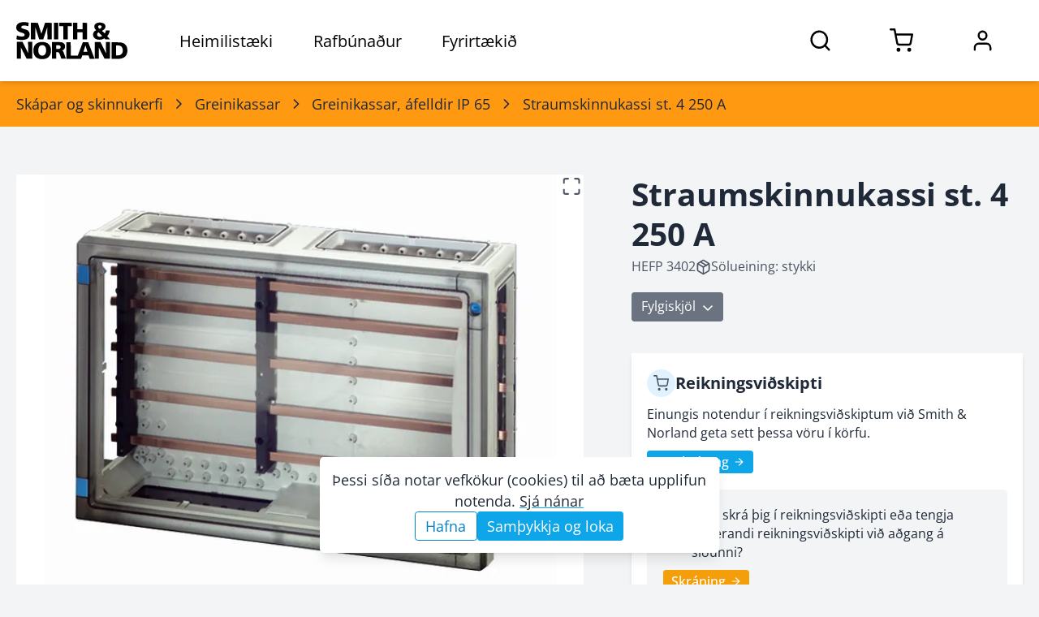

--- FILE ---
content_type: text/html; charset=utf-8
request_url: https://www.sminor.is/vorur/flokkur/greinikassar-afelldir-ip-65/straumskinnukassi-st-4-250-a
body_size: 14162
content:
<!DOCTYPE html><html lang="is"><head><meta charSet="utf-8"/><meta name="viewport" content="width=device-width, initial-scale=1.0"/><link rel="preconnect" href="https://media.sminor.is" crossorigin="anonymous"/><link rel="dns-prefetch" href="https://media.sminor.is"/><meta name="theme-color" content="#f3f4f6"/><meta name="mobile-web-app-capable" content="yes"/><meta name="apple-mobile-web-app-status-bar-style" content="black"/><meta name="apple-mobile-web-app-title" content="Smith &amp; Norland rafbúnaður"/><meta name="author" content="Smith &amp; Norland rafbúnaður"/><meta name="google-site-verification" content="MKP2QoCLtt6BEi-m1GAeMKpiC6hTcXLmqvz-b-o1KHk"/><title>Straumskinnukassi st. 4 250 A - HEFP 3402 | Smith &amp; Norland rafbúnaður</title><meta name="robots" content="index, follow"/><meta name="application-name" content="Smith &amp; Norland rafbúnaður"/><meta name="description" content="Straumskinnukassi st. 4 250 A - Hensel - HEFP 3402 - Greinikassar, áfelldir IP 65"/><meta content="website" name="og:type"/><meta property="og:title" content="Straumskinnukassi st. 4 250 A - HEFP 3402 | Smith &amp; Norland rafbúnaður"/><meta property="og:description" content="Straumskinnukassi st. 4 250 A - Hensel - HEFP 3402 - Greinikassar, áfelldir IP 65"/><meta property="og:image" content="https://media.sminor.is/media/products/vara_39090_upjdsddppvpsefqe_HEFP_3402.png"/><meta property="og:url" content="https://www.sminor.is/vorur/flokkur/greinikassar-afelldir-ip-65/straumskinnukassi-st-4-250-a"/><meta property="og:site_name" content="Smith &amp; Norland rafbúnaður"/><link rel="canonical" href="https://www.sminor.is/vorur/flokkur/greinikassar-afelldir-ip-65/straumskinnukassi-st-4-250-a"/><link rel="apple-touch-icon" sizes="180x180" href="/apple-touch-icon.png"/><link rel="icon" type="image/png" sizes="32x32" href="/favicon-32x32.png"/><link rel="icon" type="image/png" sizes="16x16" href="/favicon-16x16.png"/><link rel="manifest" href="/site.webmanifest"/><meta name="next-head-count" content="25"/><link rel="preload" href="/_next/static/css/6f7be4c03260467a.css" as="style"/><link rel="stylesheet" href="/_next/static/css/6f7be4c03260467a.css" data-n-g=""/><link rel="preload" href="/_next/static/css/97134345f5efc720.css" as="style"/><link rel="stylesheet" href="/_next/static/css/97134345f5efc720.css" data-n-p=""/><noscript data-n-css=""></noscript><script defer="" nomodule="" src="/_next/static/chunks/polyfills-78c92fac7aa8fdd8.js"></script><script src="/_next/static/chunks/webpack-7ae622f6bea3ab44.js" defer=""></script><script src="/_next/static/chunks/framework-f7cc4d2b2e43b0d2.js" defer=""></script><script src="/_next/static/chunks/main-fa6da6990bcf6fa4.js" defer=""></script><script src="/_next/static/chunks/pages/_app-b03bbbc4277c139a.js" defer=""></script><script src="/_next/static/chunks/2456-10ddd280fc4b502c.js" defer=""></script><script src="/_next/static/chunks/8834-240dc24d4b9c4f5a.js" defer=""></script><script src="/_next/static/chunks/3597-25b1ffc38bdcc5fe.js" defer=""></script><script src="/_next/static/chunks/5244-5d9a67ba56ce19a2.js" defer=""></script><script src="/_next/static/chunks/974-9feedd22b887fd05.js" defer=""></script><script src="/_next/static/chunks/6659-33050dd6c4ba22eb.js" defer=""></script><script src="/_next/static/chunks/4440-bd84cf7a15ff9e23.js" defer=""></script><script src="/_next/static/chunks/1647-677624de3e4d10d5.js" defer=""></script><script src="/_next/static/chunks/5805-fef71a0d1f4edea1.js" defer=""></script><script src="/_next/static/chunks/3221-9dab0fa8f765ffe7.js" defer=""></script><script src="/_next/static/chunks/pages/vorur/flokkur/%5Bslug%5D/%5Bproduct_slug%5D-6f7a8158e829f6fc.js" defer=""></script><script src="/_next/static/ZqtP4GZ-Hs4DiBcBYCizn/_buildManifest.js" defer=""></script><script src="/_next/static/ZqtP4GZ-Hs4DiBcBYCizn/_ssgManifest.js" defer=""></script></head><body><noscript><iframe src="https://www.googletagmanager.com/ns.html?id=GTM-5V58LQS" height="0" width="0" style="display:none;visibility:hidden"></iframe></noscript><div><!------(o)--(o)------->
<!-----/.______.\------>
<!-----\________/------>
<!--Hæ, ég er froskur--></div><div id="__next"><div><header class="style_header__9I9dC style_header-fill__Z_45Y"><div class="container relative flex h-full justify-between lg:static" style="opacity:1;transform:none"><div class="style_left__5DrHE flex"><div class="items center flex h-full" style="opacity:0;transform:translateY(-5px)"><a class="style_sminor-logo__llRC5 disable-anchor-hover-color flex items-center justify-center dark:text-white" aria-label="Smith &amp; Norland" href="/"><svg xmlns="http://www.w3.org/2000/svg" viewBox="0 0 1024 341" class="w-full"><path fill="currentColor" d="M45.5 4c-10.6 2.3-16.2 4.2-23 8.1C6.6 21.1-1.1 35.8.3 54.4c.8 10.9 3.9 18 11.1 25.2 7.6 7.5 16 11.7 35.1 17.5 7.7 2.3 15.8 5 18.1 5.9 9.5 4.1 14.5 11.7 12.4 18.9-1.2 4.3-2.5 5.8-7.4 8.4-3.4 1.7-6.3 2.2-17.1 2.5-17.5.5-29.5-1.9-46.1-9.4-1.3-.6-5 33.5-3.7 34.6 2.8 2.4 23 5.7 40.2 6.6 34.7 1.8 61.2-6.9 72.3-23.8 4.9-7.4 6.8-13.8 7.5-24.4 1-15.3-2.6-25.2-12.3-34.5-7-6.5-16.2-10.8-35.9-16.4-23.4-6.7-28.7-10-28.7-18 0-4.8 2.6-8.4 8.3-11.3 9-4.5 33.1-4 48.7 1.1l7.7 2.2c.6 0 1.5-5.7 2.2-13 1.8-20.1 1.9-19-2.4-20.3C95.1 1.7 61.9.6 45.5 4m705.7 3.5c-9.2 2-16.5 5.7-22.7 11.6-7.5 7.1-9.8 13.3-9.3 25 .5 10.7 3.6 17.5 11.4 25.6 3 3.1 5.3 5.7 5.2 5.8-.2.1-2.6 1.4-5.4 2.9-17 9.1-25.6 25.9-22.7 44.6 2.9 18.8 16.8 32.2 38.8 37.6 10.2 2.5 29.4 2.3 40.7-.4 8.7-2.1 17.1-5.7 21.6-9.3 3-2.3 4-1.8 8.2 4.1l3.5 5h43.8l-1.9-2.3-11-12.2-11.1-12.5c-1.3-1.3-2.3-2.7-2.3-3s2.3-3.2 5.1-6.5c8.6-10.2 16.1-28.4 17.1-41.5l.3-3.5-17.5-.3-17.6-.2-1.1 6.4c-1.1 6.3-4.6 15.2-7.5 18.9-1.3 1.7-2 1.3-9.8-6.1l-12.9-11.8-4.3-4 8.9-5.7c10.2-6.4 17.5-13.6 20.6-20.5 3.4-7.3 3.1-19.8-.6-27.4-4.9-10-15.6-17.2-30.3-20.3-8.6-1.8-28.7-1.8-37.2 0m27.4 25.1c6.6 3.2 9.1 9.7 6.5 16.7-1.3 3.3-7.3 9-12.9 12.3l-4.4 2.6-5.4-5.3c-8.2-8.1-10.3-14.4-6.9-20.9 3.2-6.2 15.4-9 23.1-5.4m-4 78.6c9 8.9 16.4 16.5 16.4 16.8 0 .4-2.8 2.2-6.2 4-5.1 2.7-7.7 3.4-13.9 3.8-6.7.4-8.4.1-13-2.1-9.5-4.4-13.3-9.7-13.3-18.7 0-7 3-13 8.6-17 2.2-1.7 4.3-3 4.6-3 .2 0 7.8 7.3 16.8 16.2M135 84v76h40.3l-.5-56.5v-56c.5.4 7.9 22.8 14.7 44.5l12.6 39.2 9.3 28.8h37.5l37.6-113.5.5 113.5h40l-.2-75.8-.3-75.7-30.7-.3-30.6-.2L249 56.7l-17 49.6c-.4.5-1.3-.6-1.8-2.5L199.3 8.5l-32.1-.3L135 8zm212 0v76h40V8h-40zm50-60.5V39h37v121h41V39h18.5c11.6 0 18.5-.4 18.5-1l.1-14.5L512 9c0-.7-19.9-1-57.5-1H397zM523 84v76h40V95h48v65h41l-.2-75.8-.3-75.7-20.2-.3L611 8v58h-48V8h-40zM5 258.5V336h38.2l-.7-51.8-.6-51.7 2 3.5c1.1 1.9 13.2 25.1 26.8 51.5l24.8 48 25.8.3 25.7.2V181h-38l.5 51.7.6 51.8-7.3-13.7c-4-7.5-15.8-30.8-26.3-51.7l-19-38.1H5zm217.5-74.3c-9.3 1-23.7 5.6-31.5 10-6.8 3.9-18.7 15.6-22.5 22.2-6.9 11.9-10.6 27-10.6 44.1-.1 24.6 5.5 41.6 18.3 55.9 10.6 11.9 27.7 20.1 47.3 22.7 11.8 1.5 31.5.6 42.4-2.1 22.4-5.5 40.1-19.9 47.8-39.1 5.5-13.6 7.8-30.3 6.3-45.8-2-21.3-7.9-35.2-19.9-47.2-8.8-8.8-15.2-12.6-27.6-16.8-14-4.6-31.5-6-50-3.9m28.3 29.3c3.4 1.1 6.9 3.2 10.6 6.6 9.7 8.8 13.6 20.1 13.6 39.3.1 23-7 38.5-20.8 45.3-5 2.5-6.8 2.8-15.2 2.8s-10.2-.3-15.2-2.8c-13.9-6.8-20.8-21.8-20.8-45.2-.1-13.3 2.1-23.5 6.5-31.1 3.5-6 11.9-13.1 17.4-14.8 6.1-1.9 17.5-2 23.9-.1M329 260v76h40v-60h6.4c10 0 12.6.9 17.6 5.9 5.5 5.5 8.5 12.4 16.1 36.8l5.4 17.3h21.3c11.6 0 21.2-.2 21.2-.4 0-.5-10.5-29.7-17.1-47.5-2.7-7.3-5.8-15-6.9-17.1-1.9-3.7-7.2-9-9.1-9-2 0-.7-1.8 1.8-2.5 8.4-2.1 17.9-11.1 21.4-20.4 2.9-7.6 3.2-22.3.6-29.9-2.6-7.2-10.2-15.3-18-19.1-11.4-5.5-17.4-6.1-61.2-6.1H329zm72.2-44.7c5.1 2.2 7.8 6.8 7.8 13.5 0 13-8.4 18.2-29.7 18.2H369v-34.3l14.3.5c9.9.3 15.3 1 17.9 2.1M724 260v76h37.3l-.7-51.2-.2-50.7c.4.4 4.3 7.8 18.8 35.9l20.8 40.2 13.3 25.8H864V184h-37.5l.6 101.5-25.8-50.8-25.7-50.7H724zm-263 1v76h135.8l3.2-8.3 5.8-15.9 2.7-7.8h57l5.6 15.7 5.6 15.8 22.3.3c20.9.2 22.2.1 21.7-1.5-.4-1.5-39.1-102.1-53.7-139.6l-4.1-10.7h-49.6l-8.5 22.2-24.4 64.2c-12 31.7-16 41.2-16.2 38.8l-.3-3.2h-60.6c-.5 0-1-27.3-1.3-60.7l-.5-60.8-20.2-.3-20.3-.2zm185.8-16.9 8.9 28.4-18 .3c-9.9.1-18.2 0-18.5-.3s3.7-13.3 8.8-29l9.7-28.1c.1.1 4.3 13 9.1 28.7M878 261.5V337l30.2.1c37.9.2 40.3.1 51.3-1.6C979 332.4 993 326 1004 315c11.7-11.6 16.8-23.4 19.1-43.4.9-8 .9-13.1 0-21.5-2.1-19.6-7.4-32.4-17.7-42.6-7.5-7.5-14.8-11.9-26-15.6-14.6-4.9-23.2-5.6-64.1-5.8L878 186zm66.2-46.5c15 2.2 25.5 8.8 31.6 19.8 5.6 10.2 7.1 25.2 4.2 39.7-2.5 12-12 23.1-23.4 27.4-6.6 2.5-21.4 4.4-30.6 3.9l-6.5-.3-.3-44.5.3-45.8c.5-1.5 14.8-1.6 24.7-.2"></path></svg></a></div><div class="style_item__UGTow hidden pl-16 lg:block h-full dark:text-white"><h6 class="style_title__jkd9X relative flex h-full cursor-pointer items-center justify-center px-6 xl:px-10">Heimilistæki</h6><nav class="style_nav__Y6wA0 absolute left-0 right-full top-full z-10 w-full overflow-y-scroll bg-gray-50 shadow-lg dark:bg-gray-800" style="opacity:0;transform:scaleY(0);transform-origin:50% top 0"><div style="opacity:0"><div class="relative"><div class="absolute right-4 top-4 w-16 cursor-pointer font-bold dark:text-gray-200"><svg xmlns="http://www.w3.org/2000/svg" fill="none" stroke="currentColor" stroke-linecap="round" stroke-linejoin="round" stroke-width="2" class="w-full stroke-1" viewBox="0 0 24 24"><path d="M18 6 6 18M6 6l12 12"></path></svg></div></div><div class="container pt-8"><a class="sn-button style_button__ynaYM inline-flex relative focus:outline-none hover:shadow transition-colors duration-300 text-white bg-sky-500 hover:bg-sky-600 cursor-pointer text-normal py-2.5 px-5 rounded-md leading-tight disable-anchor-hover-color" href="/heimilistaeki">Forsíða heimilistækjadeildar<svg xmlns="http://www.w3.org/2000/svg" fill="none" stroke="currentColor" stroke-linecap="round" stroke-linejoin="round" stroke-width="2" class="my-auto ml-2 h-8 w-8" viewBox="0 0 24 24"><path d="m9 18 6-6-6-6"></path></svg></a></div><div class="container pt-8 style_tabs__f5Vhj"><div class="rc-tabs rc-tabs-top"><div class="max-w-lg text-small relative"><div role="tablist" aria-orientation="horizontal" class="rc-tabs-nav"><div class="rc-tabs-nav-wrap"><div class="rc-tabs-nav-list" style="transform:translate(0px, 0px)"><div data-node-key="Vöruflokkar" class="rc-tabs-tab rc-tabs-tab-active"><div role="tab" aria-selected="true" class="rc-tabs-tab-btn" tabindex="0">Vöruflokkar</div></div><div data-node-key="Vörumerki" class="rc-tabs-tab"><div role="tab" aria-selected="false" class="rc-tabs-tab-btn" tabindex="-1">Vörumerki</div></div><div class="rc-tabs-ink-bar rc-tabs-ink-bar-animated"></div></div></div><div class="rc-tabs-nav-operations rc-tabs-nav-operations-hidden"><button type="button" class="rc-tabs-nav-more" style="visibility:hidden;order:1" aria-haspopup="listbox" aria-controls="null-more-popup" id="null-more" aria-expanded="false"><div class="text-medium-below font-bold text-sky-500" aria-label="More tabs">...</div></button></div></div></div><div class="rc-tabs-content-holder"><div class="rc-tabs-content rc-tabs-content-top"><div role="tabpanel" tabindex="0" aria-hidden="false" class="rc-tabs-tabpane rc-tabs-tabpane-active"><div class="pb-8 gap-4 style_voruflokkar__Iv4kt sm:gap-12"><div class="h-full"><a class="h-full" href="/vorur/flokkur/thvottavelar-og-thurrkarar"><div class="my-auto flex bg-white p-2 shadow dark:bg-gray-700"><img alt="Þvottavélar og þurrkarar - flokkayfirlit" class="h-24 w-24 text-[0]" style="object-fit:cover;background-color:#F1F1F180" loading="lazy"/><div class="my-auto ml-4 flex text-small font-bold"><span>Þvottavélar og þurrkarar</span></div></div></a></div><div class="h-full"><a class="h-full" href="/vorur/flokkur/eldunartaeki"><div class="my-auto flex bg-white p-2 shadow dark:bg-gray-700"><img alt="Eldunartæki - flokkayfirlit" class="h-24 w-24 text-[0]" style="object-fit:cover;background-color:#F1F1F180" loading="lazy"/><div class="my-auto ml-4 flex text-small font-bold"><span>Eldunartæki</span></div></div></a></div><div class="h-full"><a class="h-full" href="/vorur/flokkur/uppthvottavelar"><div class="my-auto flex bg-white p-2 shadow dark:bg-gray-700"><img alt="Uppþvottavélar - flokkayfirlit" class="h-24 w-24 text-[0]" style="object-fit:cover;background-color:#F1F1F180" loading="lazy"/><div class="my-auto ml-4 flex text-small font-bold"><span>Uppþvottavélar</span></div></div></a></div><div class="h-full"><a class="h-full" href="/vorur/flokkur/kaeli-og-frystitaeki"><div class="my-auto flex bg-white p-2 shadow dark:bg-gray-700"><img alt="Kæliskápar / ísskápar og frystitæki - flokkayfirlit" class="h-24 w-24 text-[0]" style="object-fit:cover;background-color:#F1F1F180" loading="lazy"/><div class="my-auto ml-4 flex text-small font-bold"><span>Kæli- og frystitæki</span></div></div></a></div><div class="h-full"><a class="h-full" href="/vorur/flokkur/ryksugur"><div class="my-auto flex bg-white p-2 shadow dark:bg-gray-700"><img alt="Ryksugur - flokkayfirlit" class="h-24 w-24 text-[0]" style="object-fit:cover;background-color:#F1F1F180" loading="lazy"/><div class="my-auto ml-4 flex text-small font-bold"><span>Ryksugur</span></div></div></a></div><div class="h-full"><a class="h-full" href="/vorur/flokkur/kaffivelar-2"><div class="my-auto flex bg-white p-2 shadow dark:bg-gray-700"><img alt="Kaffivélar - flokkayfirlit" class="h-24 w-24 text-[0]" style="object-fit:contain;background-color:#F1F1F180" loading="lazy"/><div class="my-auto ml-4 flex text-small font-bold"><span>Kaffivélar</span></div></div></a></div><div class="h-full"><a class="h-full" href="/vorur/flokkur/smaraftaeki-og-eldhusahold"><div class="my-auto flex bg-white p-2 shadow dark:bg-gray-700"><img alt="Smáraftæki og eldhúsáhöld - flokkayfirlit" class="h-24 w-24 text-[0]" style="object-fit:contain;background-color:#F1F1F180" loading="lazy"/><div class="my-auto ml-4 flex text-small font-bold"><span>Smáraftæki og eldhúsáhöld</span></div></div></a></div><div class="h-full"><a class="h-full" href="/vorur/flokkur/raka-og-lofthreinsibunadur"><div class="my-auto flex bg-white p-2 shadow dark:bg-gray-700"><img alt="Raka- og lofthreinsibúnaður - flokkayfirlit" class="h-24 w-24 text-[0]" style="object-fit:contain;background-color:#F1F1F180" loading="lazy"/><div class="my-auto ml-4 flex text-small font-bold"><span>Raka- og lofthreinsibúnaður</span></div></div></a></div><div class="h-full"><a class="h-full" href="/vorur/flokkur/simabunadur"><div class="my-auto flex bg-white p-2 shadow dark:bg-gray-700"><img alt="Símabúnaður - flokkayfirlit" class="h-24 w-24 text-[0]" style="object-fit:contain;background-color:#F1F1F180" loading="lazy"/><div class="my-auto ml-4 flex text-small font-bold"><span>Símabúnaður</span></div></div></a></div><div class="h-full"><a class="h-full" href="/vorur/flokkur/heimilislysing"><div class="my-auto flex bg-white p-2 shadow dark:bg-gray-700"><img alt="Heimilislýsing - flokkayfirlit" class="h-24 w-24 text-[0]" style="object-fit:contain;background-color:#F1F1F180" loading="lazy"/><div class="my-auto ml-4 flex text-small font-bold"><span>Heimilislýsing</span></div></div></a></div><div class="h-full"><a class="h-full" href="/vorur/flokkur/hreinsiefni"><div class="my-auto flex bg-white p-2 shadow dark:bg-gray-700"><img alt="Hreinsiefni - flokkayfirlit" class="h-24 w-24 text-[0]" style="object-fit:contain;background-color:#F1F1F180" loading="lazy"/><div class="my-auto ml-4 flex text-small font-bold"><span>Hreinsiefni</span></div></div></a></div><div class="h-full"><a class="h-full" href="/vorur/flokkur/rymingarsala-1"><div class="my-auto flex bg-white p-2 shadow dark:bg-gray-700"><img alt="Rýmingarsala - flokkayfirlit" class="h-24 w-24 text-[0]" style="object-fit:contain;background-color:#F1F1F180" loading="lazy"/><div class="my-auto ml-4 flex text-small font-bold"><span>Rýmingarsala</span></div></div></a></div><div class="h-full"><a class="h-full" href="/vorur/safn/vorur-a-tilbodi"><div class="my-auto flex bg-white p-2 shadow dark:bg-gray-700"><img alt="Vörur á tilboði - flokkayfirlit" class="h-24 w-24 text-[0]" style="object-fit:contain;background-color:#F1F1F180" loading="lazy"/><div class="my-auto ml-4 flex text-small font-bold"><span>Vörur á tilboði</span></div></div></a></div></div></div></div></div></div></div></div></nav></div><div class="style_item__UGTow hidden cursor-pointer lg:block h-full dark:text-white"><h6 class="style_title__jkd9X relative flex h-full cursor-pointer items-center justify-center px-6 xl:px-10">Rafbúnaður</h6><nav class="style_nav__Y6wA0 absolute left-0 right-full top-full z-10 w-full overflow-y-scroll bg-gray-50 shadow-lg dark:bg-gray-800" style="opacity:0;transform:scaleY(0);transform-origin:50% top 0"><div style="opacity:0"><div class="relative"><div class="absolute right-4 top-4 w-16 cursor-pointer font-bold dark:text-gray-200"><svg xmlns="http://www.w3.org/2000/svg" fill="none" stroke="currentColor" stroke-linecap="round" stroke-linejoin="round" stroke-width="2" class="w-full stroke-1" viewBox="0 0 24 24"><path d="M18 6 6 18M6 6l12 12"></path></svg></div></div><div class="container pt-8"><a class="sn-button style_button__ynaYM inline-flex relative focus:outline-none hover:shadow transition-colors duration-300 text-white bg-sky-500 hover:bg-sky-600 cursor-pointer text-normal py-2.5 px-5 rounded-md leading-tight disable-anchor-hover-color" href="/raflagnadeild">Forsíða rafbúnaðardeildar<svg xmlns="http://www.w3.org/2000/svg" fill="none" stroke="currentColor" stroke-linecap="round" stroke-linejoin="round" stroke-width="2" class="my-auto ml-2 h-8 w-8" viewBox="0 0 24 24"><path d="m9 18 6-6-6-6"></path></svg></a></div><div class="container pt-8 style_tabs__f5Vhj"><div class="rc-tabs rc-tabs-top"><div class="max-w-lg text-small relative"><div role="tablist" aria-orientation="horizontal" class="rc-tabs-nav"><div class="rc-tabs-nav-wrap"><div class="rc-tabs-nav-list" style="transform:translate(0px, 0px)"><div data-node-key="Vöruflokkar" class="rc-tabs-tab rc-tabs-tab-active"><div role="tab" aria-selected="true" class="rc-tabs-tab-btn" tabindex="0">Vöruflokkar</div></div><div data-node-key="Vörumerki" class="rc-tabs-tab"><div role="tab" aria-selected="false" class="rc-tabs-tab-btn" tabindex="-1">Vörumerki</div></div><div class="rc-tabs-ink-bar rc-tabs-ink-bar-animated"></div></div></div><div class="rc-tabs-nav-operations rc-tabs-nav-operations-hidden"><button type="button" class="rc-tabs-nav-more" style="visibility:hidden;order:1" aria-haspopup="listbox" aria-controls="null-more-popup" id="null-more" aria-expanded="false"><div class="text-medium-below font-bold text-sky-500" aria-label="More tabs">...</div></button></div></div></div><div class="rc-tabs-content-holder"><div class="rc-tabs-content rc-tabs-content-top"><div role="tabpanel" tabindex="0" aria-hidden="false" class="rc-tabs-tabpane rc-tabs-tabpane-active"><div class="pb-8 gap-4 style_voruflokkar__Iv4kt sm:gap-12"><div class="h-full"><a class="h-full" href="/vorur/flokkur/vir-og-strengir"><div class="my-auto flex bg-white p-2 shadow dark:bg-gray-700"><img alt="Vír og strengir - flokkayfirlit" class="h-24 w-24 text-[0]" style="object-fit:contain;background-color:#F1F1F180" loading="lazy"/><div class="my-auto ml-4 flex text-small font-bold"><span>Vír og strengir</span></div></div></a></div><div class="h-full"><a class="h-full" href="/vorur/flokkur/tengibunadur-og-festiefni"><div class="my-auto flex bg-white p-2 shadow dark:bg-gray-700"><img alt="Tengibúnaður og festiefni - flokkayfirlit" class="h-24 w-24 text-[0]" style="object-fit:contain;background-color:#F1F1F180" loading="lazy"/><div class="my-auto ml-4 flex text-small font-bold"><span>Tengibúnaður og festiefni</span></div></div></a></div><div class="h-full"><a class="h-full" href="/vorur/flokkur/raflagnakerfi"><div class="my-auto flex bg-white p-2 shadow dark:bg-gray-700"><img alt="Raflagnakerfi - flokkayfirlit" class="h-24 w-24 text-[0]" style="object-fit:contain;background-color:#F1F1F180" loading="lazy"/><div class="my-auto ml-4 flex text-small font-bold"><span>Raflagnakerfi</span></div></div></a></div><div class="h-full"><a class="h-full" href="/vorur/flokkur/skapar-og-skinnukerfi"><div class="my-auto flex bg-white p-2 shadow dark:bg-gray-700"><img alt="Skápar og skinnukerfi - flokkayfirlit" class="h-24 w-24 text-[0]" style="object-fit:contain;background-color:#F1F1F180" loading="lazy"/><div class="my-auto ml-4 flex text-small font-bold"><span>Skápar og skinnukerfi</span></div></div></a></div><div class="h-full"><a class="h-full" href="/vorur/flokkur/var-og-rofabunadur-i-dreifiskapa"><div class="my-auto flex bg-white p-2 shadow dark:bg-gray-700"><img alt="Var- og rofabúnaður í dreifiskápa - flokkayfirlit" class="h-24 w-24 text-[0]" style="object-fit:contain;background-color:#F1F1F180" loading="lazy"/><div class="my-auto ml-4 flex text-small font-bold"><span>Var- og rofabúnaður í dreifiskápa</span></div></div></a></div><div class="h-full"><a class="h-full" href="/vorur/flokkur/rofa-og-tenglaefni"><div class="my-auto flex bg-white p-2 shadow dark:bg-gray-700"><img alt="Rofa- og tenglaefni - flokkayfirlit" class="h-24 w-24 text-[0]" style="object-fit:contain;background-color:#F1F1F180" loading="lazy"/><div class="my-auto ml-4 flex text-small font-bold"><span>Rofa- og tenglaefni</span></div></div></a></div><div class="h-full"><a class="h-full" href="/vorur/flokkur/hitunarbunadur-og-viftur"><div class="my-auto flex bg-white p-2 shadow dark:bg-gray-700"><img alt="Hitunarbúnaður og viftur - flokkayfirlit" class="h-24 w-24 text-[0]" style="object-fit:contain;background-color:#F1F1F180" loading="lazy"/><div class="my-auto ml-4 flex text-small font-bold"><span>Hitunarbúnaður og viftur</span></div></div></a></div><div class="h-full"><a class="h-full" href="/vorur/flokkur/dyrasimar"><div class="my-auto flex bg-white p-2 shadow dark:bg-gray-700"><img alt="Dyrasímar - flokkayfirlit" class="h-24 w-24 text-[0]" style="object-fit:contain;background-color:#F1F1F180" loading="lazy"/><div class="my-auto ml-4 flex text-small font-bold"><span>Dyrasímar</span></div></div></a></div><div class="h-full"><a class="h-full" href="/vorur/flokkur/lysingarbunadur-1"><div class="my-auto flex bg-white p-2 shadow dark:bg-gray-700"><img alt="Lýsingarbúnaður - flokkayfirlit" class="h-24 w-24 text-[0]" style="object-fit:contain;background-color:#F1F1F180" loading="lazy"/><div class="my-auto ml-4 flex text-small font-bold"><span>Lýsingarbúnaður</span></div></div></a></div><div class="h-full"><a class="h-full" href="/vorur/flokkur/lagspennubunadur"><div class="my-auto flex bg-white p-2 shadow dark:bg-gray-700"><img alt="Lágspennubúnaður - flokkayfirlit" class="h-24 w-24 text-[0]" style="object-fit:contain;background-color:#F1F1F180" loading="lazy"/><div class="my-auto ml-4 flex text-small font-bold"><span>Lágspennubúnaður</span></div></div></a></div><div class="h-full"><a class="h-full" href="/vorur/flokkur/idnstyringar"><div class="my-auto flex bg-white p-2 shadow dark:bg-gray-700"><img alt="Iðnstýringar - flokkayfirlit" class="h-24 w-24 text-[0]" style="object-fit:contain;background-color:#F1F1F180" loading="lazy"/><div class="my-auto ml-4 flex text-small font-bold"><span>Iðnstýringar</span></div></div></a></div><div class="h-full"><a class="h-full" href="/vorur/flokkur/bunadur-f-loftraestikerfi"><div class="my-auto flex bg-white p-2 shadow dark:bg-gray-700"><img alt="Búnaður f. loftræstikerfi - flokkayfirlit" class="h-24 w-24 text-[0]" style="object-fit:contain;background-color:#F1F1F180" loading="lazy"/><div class="my-auto ml-4 flex text-small font-bold"><span>Búnaður f. loftræstikerfi</span></div></div></a></div><div class="h-full"><a class="h-full" href="/vorur/flokkur/oryggis-styri-og-eftirlitsbunadur"><div class="my-auto flex bg-white p-2 shadow dark:bg-gray-700"><img alt="Öryggis-, stýri- og eftirlitsbúnaður - flokkayfirlit" class="h-24 w-24 text-[0]" style="object-fit:contain;background-color:#F1F1F180" loading="lazy"/><div class="my-auto ml-4 flex text-small font-bold"><span>Öryggis-, stýri- og eftirlitsbúnaður</span></div></div></a></div><div class="h-full"><a class="h-full" href="/vorur/flokkur/tidnibreytar-1"><div class="my-auto flex bg-white p-2 shadow dark:bg-gray-700"><img alt="Tíðnibreytar - flokkayfirlit" class="h-24 w-24 text-[0]" style="object-fit:contain;background-color:#F1F1F180" loading="lazy"/><div class="my-auto ml-4 flex text-small font-bold"><span>Tíðnibreytar</span></div></div></a></div><div class="h-full"><a class="h-full" href="/vorur/flokkur/rafmotorar-1"><div class="my-auto flex bg-white p-2 shadow dark:bg-gray-700"><img alt="Rafmótorar - flokkayfirlit" class="h-24 w-24 text-[0]" style="object-fit:contain;background-color:#F1F1F180" loading="lazy"/><div class="my-auto ml-4 flex text-small font-bold"><span>Rafmótorar</span></div></div></a></div><div class="h-full"><a class="h-full" href="/vorur/flokkur/tengiefni-fyrir-sima-og-tolvulagnir"><div class="my-auto flex bg-white p-2 shadow dark:bg-gray-700"><img alt="Tengiefni fyrir síma- og tölvulagnir - flokkayfirlit" class="h-24 w-24 text-[0]" style="object-fit:contain;background-color:#F1F1F180" loading="lazy"/><div class="my-auto ml-4 flex text-small font-bold"><span>Tengiefni fyrir síma- og tölvulagnir</span></div></div></a></div><div class="h-full"><a class="h-full" href="/vorur/flokkur/maelitaeki"><div class="my-auto flex bg-white p-2 shadow dark:bg-gray-700"><img alt="Mælitæki - flokkayfirlit" class="h-24 w-24 text-[0]" style="object-fit:contain;background-color:#F1F1F180" loading="lazy"/><div class="my-auto ml-4 flex text-small font-bold"><span>Mælitæki</span></div></div></a></div><div class="h-full"><a class="h-full" href="/vorur/flokkur/verkfaeri-1"><div class="my-auto flex bg-white p-2 shadow dark:bg-gray-700"><img alt="Verkfæri - flokkayfirlit" class="h-24 w-24 text-[0]" style="object-fit:contain;background-color:#F1F1F180" loading="lazy"/><div class="my-auto ml-4 flex text-small font-bold"><span>Verkfæri</span></div></div></a></div><div class="h-full"><a class="h-full" href="/vorur/flokkur/hledslustodvar-fyrir-rafbila"><div class="my-auto flex bg-white p-2 shadow dark:bg-gray-700"><img alt="Hleðslustöðvar fyrir rafbíla - flokkayfirlit" class="h-24 w-24 text-[0]" style="object-fit:contain;background-color:#F1F1F180" loading="lazy"/><div class="my-auto ml-4 flex text-small font-bold"><span>Hleðslustöðvar fyrir rafbíla</span></div></div></a></div><div class="h-full"><a class="h-full" href="/vorur/flokkur/rymingarsala"><div class="my-auto flex bg-white p-2 shadow dark:bg-gray-700"><img alt="Rýmingarsala - flokkayfirlit" class="h-24 w-24 text-[0]" style="object-fit:contain;background-color:#F1F1F180" loading="lazy"/><div class="my-auto ml-4 flex text-small font-bold"><span>Rýmingarsala</span></div></div></a></div></div></div></div></div></div></div></div></nav></div><div class="style_item__UGTow hidden lg:block h-full dark:text-white"><h6 class="style_title__jkd9X relative flex h-full cursor-pointer items-center justify-center px-6 xl:px-10">Fyrirtækið</h6><nav class="style_nav__Y6wA0 absolute left-0 right-full top-full z-10 w-full overflow-y-scroll bg-gray-50 shadow-lg dark:bg-gray-800" style="opacity:0;transform:scaleY(0);transform-origin:50% top 0"><div style="opacity:0"><div class="relative"><div class="absolute right-4 top-4 w-16 cursor-pointer font-bold dark:text-gray-200"><svg xmlns="http://www.w3.org/2000/svg" fill="none" stroke="currentColor" stroke-linecap="round" stroke-linejoin="round" stroke-width="2" class="w-full stroke-1" viewBox="0 0 24 24"><path d="M18 6 6 18M6 6l12 12"></path></svg></div></div><div class="container pb-16 pt-16"><div class="grid grid-cols-4 gap-16"><ul><li class="flex flex-col"><div class="font-bold leading-loose">Þjónusta</div><ul class="mb-0"><li><span><a class="dark:text-gray-100 inline-block py-[2.6px] hover:text-blue-500 cursor-pointer text-small text-gray-600 leading-relaxed" href="https://www.sminor.is/afgreidslutimar">Afgreiðslutímar</a></span></li><li><span><a class="dark:text-gray-100 inline-block py-[2.6px] hover:text-blue-500 cursor-pointer text-small text-gray-600 leading-relaxed" href="/sidur/thjonustudeild">Þjónustudeild</a></span></li><li><span><a class="dark:text-gray-100 inline-block py-[2.6px] hover:text-blue-500 cursor-pointer text-small text-gray-600 leading-relaxed" href="https://www.sminor.is/sidur/skilmalar#abyrgd">Ábyrgð</a></span></li><li><span><a class="dark:text-gray-100 inline-block py-[2.6px] hover:text-blue-500 cursor-pointer text-small text-gray-600 leading-relaxed" href="https://www.sminor.is/vorur/birgjar">Birgjar</a></span></li><li><span><a class="dark:text-gray-100 inline-block py-[2.6px] hover:text-blue-500 cursor-pointer text-small text-gray-600 leading-relaxed" href="https://www.sminor.is/sidur/skilmalar#forgun-heimilistaekja">Förgun heimilistækja</a></span></li><li><span><a class="dark:text-gray-100 inline-block py-[2.6px] hover:text-blue-500 cursor-pointer text-small text-gray-600 leading-relaxed" href="https://www.sminor.is/sidur/skilmalar#heimsending-heimilistaekja">Heimsending heimilistækja</a></span></li><li><span><a class="dark:text-gray-100 inline-block py-[2.6px] hover:text-blue-500 cursor-pointer text-small text-gray-600 leading-relaxed" href="https://www.sminor.is/adgangur/reikningsvidskipti/skraning">Reikningsviðskipti</a></span></li><li><span><a class="dark:text-gray-100 inline-block py-[2.6px] hover:text-blue-500 cursor-pointer text-small text-gray-600 leading-relaxed" href="https://www.sminor.is/sidur/skilmalar#sendingarkostnadur">Sendingarkostnaður</a></span></li><li><span><a class="dark:text-gray-100 inline-block py-[2.6px] hover:text-blue-500 cursor-pointer text-small text-gray-600 leading-relaxed" href="https://www.sminor.is/sidur/skilmalar#skil-a-voru(m)">Vöruskil</a></span></li></ul></li></ul><ul><li class="flex flex-col"><div class="font-bold leading-loose">Um Smith &amp; Norland</div><ul class="mb-0"><li><span><a class="dark:text-gray-100 inline-block py-[2.6px] hover:text-blue-500 cursor-pointer text-small text-gray-600 leading-relaxed" href="/english">English</a></span></li><li><span><a class="dark:text-gray-100 inline-block py-[2.6px] hover:text-blue-500 cursor-pointer text-small text-gray-600 leading-relaxed" href="/sidur/personuverndaryfirlysing">Persónuvernd</a></span></li><li><span><a class="dark:text-gray-100 inline-block py-[2.6px] hover:text-blue-500 cursor-pointer text-small text-gray-600 leading-relaxed" href="/sidur/skilmalar">Skilmálar</a></span></li><li><span><a class="dark:text-gray-100 inline-block py-[2.6px] hover:text-blue-500 cursor-pointer text-small text-gray-600 leading-relaxed" href="/sidur/stadsetning">Staðsetning</a></span></li><li><span><a class="dark:text-gray-100 inline-block py-[2.6px] hover:text-blue-500 cursor-pointer text-small text-gray-600 leading-relaxed" href="https://www.sminor.is/starfsmenn">Starfsmenn</a></span></li><li><span><a class="dark:text-gray-100 inline-block py-[2.6px] hover:text-blue-500 cursor-pointer text-small text-gray-600 leading-relaxed" href="/sidur/um-smith-norland">Um okkur</a></span></li><li><span><a class="dark:text-gray-100 inline-block py-[2.6px] hover:text-blue-500 cursor-pointer text-small text-gray-600 leading-relaxed" href="https://www.sminor.is/umbodsmenn">Umboðsmenn</a></span></li></ul></li></ul><ul><li class="flex flex-col"><a class="block font-bold leading-loose" href="/itarefni">Ítarefni</a><ul class="mb-0"><li><span><a class="dark:text-gray-100 inline-block py-[2.6px] hover:text-blue-500 cursor-pointer text-small text-gray-600 leading-relaxed" href="/itarefni/studioline">studioLine</a></span></li><li><span><a class="dark:text-gray-100 inline-block py-[2.6px] hover:text-blue-500 cursor-pointer text-small text-gray-600 leading-relaxed" href="/itarefni/gaggenau">Gaggenau</a></span></li><li><span><a class="dark:text-gray-100 inline-block py-[2.6px] hover:text-blue-500 cursor-pointer text-small text-gray-600 leading-relaxed" href="/itarefni/hitarar">Pallahitarar</a></span></li><li><span><a class="dark:text-gray-100 inline-block py-[2.6px] hover:text-blue-500 cursor-pointer text-small text-gray-600 leading-relaxed" href="/itarefni/rakataeki">Rakatæki</a></span></li><li><span><a class="dark:text-gray-100 inline-block py-[2.6px] hover:text-blue-500 cursor-pointer text-small text-gray-600 leading-relaxed" href="/itarefni/orkumerkingar">Orkumerkingar</a></span></li><li><span><a class="dark:text-gray-100 inline-block py-[2.6px] hover:text-blue-500 cursor-pointer text-small text-gray-600 leading-relaxed" href="https://www.sminor.is/baeklingar">Bæklingar</a></span></li><li><span><a class="dark:text-gray-100 inline-block py-[2.6px] hover:text-blue-500 cursor-pointer text-small text-gray-600 leading-relaxed" href="/sidur/gott-ad-vita-vardandi-rafmagn">Gott að vita varðandi rafmagn</a></span></li></ul></li></ul></div></div></div></nav></div></div><div class="style_right__uXZQq flex"><div class="lg:!relative style_icon-button__jsXiR flex h-full cursor-pointer items-center justify-center" style="opacity:0;transform:translateX(-5px)"><div class="w-full h-full"><div class="flex h-full items-center justify-center"><div class="relative -mr-12 flex w-12 cursor-pointer items-center justify-center hover:text-orange-500" style="transform:translateY(-100px)"><svg xmlns="http://www.w3.org/2000/svg" fill="none" stroke="currentColor" stroke-linecap="round" stroke-linejoin="round" stroke-width="2" class="w-full" viewBox="0 0 24 24"><path d="M18 6 6 18M6 6l12 12"></path></svg><small class="absolute top-full whitespace-nowrap text-tiny">Loka leit</small></div><div class="cursor-pointer" style="transform:none"><div class="relative w-12"><svg xmlns="http://www.w3.org/2000/svg" fill="none" stroke="currentColor" stroke-linecap="round" stroke-linejoin="round" stroke-width="2" class="relative z-search-popover-search-icon w-full dark:text-white" viewBox="0 0 24 24"><circle cx="11" cy="11" r="8"></circle><path d="m21 21-4.35-4.35"></path></svg></div><div class="absolute right-full top-1/2 z-search-popover-input translate-y-[-50%] overflow-hidden" style="width:0rem"><div class="sminor-input-border-bottom focus-within:border-sky-500 border"><input class="placeholder-gray-400 dark:bg-zinc-500 dark:text-white rounded-md w-full border-none grow outline-none !px-0 lg:!p-0" placeholder="Ég er að leita að..." type="text" style="box-shadow:none" id="search-popover-input" name="search-popover-input" autoComplete="off" value=""/></div></div></div><div class="absolute right-0 top-0 z-search-popover-container w-full overflow-hidden rounded-xl bg-white p-8 text-gray-800 shadow-xl dark:bg-gray-700 dark:text-white lg:w-[80rem] xl:w-[100rem]" style="height:0px;opacity:0;transform:scale(0)"><div class="mb-2 h-16"></div><div class="style_grid-container__Ao0KG"></div></div></div></div></div><div class="style_icon-button__jsXiR flex h-full cursor-pointer items-center justify-center" style="opacity:0;transform:translateX(-5px)"><div class="relative w-12"><svg xmlns="http://www.w3.org/2000/svg" fill="none" stroke="currentColor" stroke-linecap="round" stroke-linejoin="round" stroke-width="2" class="inline-block h-12 w-12" viewBox="0 0 24 24"><circle cx="9" cy="21" r="1"></circle><circle cx="20" cy="21" r="1"></circle><path d="M1 1h4l2.68 13.39a2 2 0 0 0 2 1.61h9.72a2 2 0 0 0 2-1.61L23 6H6"></path></svg></div></div><div class="hidden lg:block"><div class="style_icon-button__jsXiR flex h-full cursor-pointer items-center justify-center" style="opacity:0;transform:translateX(-5px)"><div class="relative w-12"><a href="/adgangur/innskraning?next=/vorur/flokkur/greinikassar-afelldir-ip-65/straumskinnukassi-st-4-250-a"><svg xmlns="http://www.w3.org/2000/svg" fill="none" stroke="currentColor" stroke-linecap="round" stroke-linejoin="round" stroke-width="2" class="w-full" viewBox="0 0 24 24"><path d="M20 21v-2a4 4 0 0 0-4-4H8a4 4 0 0 0-4 4v2"></path><circle cx="12" cy="7" r="4"></circle></svg></a></div></div></div><div class="block lg:hidden style_icon-button__jsXiR flex h-full cursor-pointer items-center justify-center" style="opacity:0;transform:translateX(-5px)"><div class="relative w-12"><svg xmlns="http://www.w3.org/2000/svg" fill="none" stroke="currentColor" stroke-linecap="round" stroke-linejoin="round" stroke-width="2" class="menu_svg__feather menu_svg__feather-menu" viewBox="0 0 24 24"><path d="M3 12h18M3 6h18M3 18h18"></path></svg></div></div></div></div></header><div id="headspace" class=""></div><main><div class="bg-sminor-orange"><div class="container py-6"><div class="overflow-hidden"><div class="flex overflow-x-auto whitespace-nowrap pr-8 style_scrollbar-hide__CjVlg"><div class="flex-shrink-0 text-gray-800"><div class="flex items-center"><a class="text-small sm:text-normal hover:!text-black hover:underline" href="https://www.sminor.is/vorur/flokkur/skapar-og-skinnukerfi">Skápar og skinnukerfi</a><div class="mx-4 flex items-center"><svg xmlns="http://www.w3.org/2000/svg" fill="none" stroke="currentColor" stroke-linecap="round" stroke-linejoin="round" stroke-width="2" class="h-4 w-4 sm:h-8 sm:w-8" viewBox="0 0 24 24"><path d="m9 18 6-6-6-6"></path></svg></div></div></div><div class="flex-shrink-0 text-gray-800"><div class="flex items-center"><a class="text-small sm:text-normal hover:!text-black hover:underline" href="https://www.sminor.is/vorur/flokkur/greinikassar">Greinikassar</a><div class="mx-4 flex items-center"><svg xmlns="http://www.w3.org/2000/svg" fill="none" stroke="currentColor" stroke-linecap="round" stroke-linejoin="round" stroke-width="2" class="h-4 w-4 sm:h-8 sm:w-8" viewBox="0 0 24 24"><path d="m9 18 6-6-6-6"></path></svg></div></div></div><div class="flex-shrink-0 text-gray-800"><div class="flex items-center"><a class="text-small sm:text-normal hover:!text-black hover:underline" href="https://www.sminor.is/vorur/flokkur/greinikassar-afelldir-ip-65">Greinikassar, áfelldir IP 65</a><div class="mx-4 flex items-center"><svg xmlns="http://www.w3.org/2000/svg" fill="none" stroke="currentColor" stroke-linecap="round" stroke-linejoin="round" stroke-width="2" class="h-4 w-4 sm:h-8 sm:w-8" viewBox="0 0 24 24"><path d="m9 18 6-6-6-6"></path></svg></div></div></div><div class="flex-shrink-0 text-gray-800"><div class="flex items-center"><span class="text-small sm:text-normal">Straumskinnukassi st. 4 250 A</span></div></div></div></div></div></div><div class="container mt-12 lg:mt-24"><div class="mb-12 grid grid-cols-12 lg:gap-24"><div class="relative col-span-12 mb-12 lg:col-span-7 lg:mb-0"><div class=""><div class="relative"><div class="absolute right-1 top-1 z-lightbox-icon h-10 w-10 cursor-pointer text-gray-600 hover:text-gray-900 dark:text-gray-300 dark:hover:text-gray-100"><svg xmlns="http://www.w3.org/2000/svg" fill="none" stroke="currentColor" stroke-linecap="round" stroke-linejoin="round" stroke-width="2" class="-scale-x-100 hover:text-sky-500" viewBox="0 0 24 24"><path d="M8 3H5a2 2 0 0 0-2 2v3m18 0V5a2 2 0 0 0-2-2h-3m0 18h3a2 2 0 0 0 2-2v-3M3 16v3a2 2 0 0 0 2 2h3"></path></svg></div><div class="embla"><div class="embla__viewport"><div class="embla__container"><div class="embla__slide embla__slide__1"><div class="relative h-[40rem] sm:h-[45rem] md:h-[50rem] lg:h-[55rem]"><img alt="Straumskinnukassi st. 4 250 A vörumynd - mynd 1 af 1" class="mx-auto h-full w-full rounded bg-white object-contain object-center dark:bg-gray-700 text-[0]" src="https://media.sminor.is/media/products/vara_39090_upjdsddppvpsefqe_HEFP_3402.png?d=510x510&amp;outside" fetchpriority="high"/><div class="mt-4 text-center">Straumskinnukassi st. 4 250 A vörumynd - hringekjumynd 1 af 1</div></div></div></div></div></div></div></div></div><div class="col-span-12 flex flex-col lg:col-span-5"><div><h1 class="mb-2 text-large font-bold leading-tight">Straumskinnukassi st. 4 250 A</h1><div class="flex flex-wrap gap-x-12 text-small text-gray-600 dark:text-gray-300"><div>HEFP 3402</div><div class="flex items-center gap-2 dark:border-gray-300"><svg xmlns="http://www.w3.org/2000/svg" fill="none" stroke="currentColor" stroke-linecap="round" stroke-linejoin="round" stroke-width="2" class="h-8 w-8" viewBox="0 0 24 24"><path d="m16.5 9.4-9-5.19M21 16V8a2 2 0 0 0-1-1.73l-7-4a2 2 0 0 0-2 0l-7 4A2 2 0 0 0 3 8v8a2 2 0 0 0 1 1.73l7 4a2 2 0 0 0 2 0l7-4A2 2 0 0 0 21 16"></path><path d="M3.27 6.96 12 12.01l8.73-5.05M12 22.08V12"></path></svg>Sölueining: stykki</div></div><div class="mt-8 flex flex-wrap justify-between gap-8 sm:justify-start"><div class=""><button class="sn-button style_button__ynaYM flex items-center relative focus:outline-none hover:shadow transition-colors duration-300 text-white bg-gray-500 hover:bg-gray-400 cursor-pointer text-normal py-2.5 px-5 rounded-md leading-tight" aria-label="takki" type="button"><div class="mr-2 text-small">Fylgiskjöl</div><div class="w-7"><svg xmlns="http://www.w3.org/2000/svg" fill="none" stroke="currentColor" stroke-linecap="round" stroke-linejoin="round" stroke-width="2" class="inline-block h-8 w-8 text-white" viewBox="0 0 24 24"><path d="m6 9 6 6 6-6"></path></svg></div></button></div></div><div class="mt-8"><div class="mb-8 mt-16 bg-white text-small shadow-md"><div class="p-8"><div class="mb-4 flex items-center gap-8"><div class="flex h-14 w-14 rounded-full bg-sky-100"><svg xmlns="http://www.w3.org/2000/svg" fill="none" stroke="currentColor" stroke-linecap="round" stroke-linejoin="round" stroke-width="2" class="inline-block h-8 w-8 text-gray-600 m-auto" viewBox="0 0 24 24"><circle cx="9" cy="21" r="1"></circle><circle cx="20" cy="21" r="1"></circle><path d="M1 1h4l2.68 13.39a2 2 0 0 0 2 1.61h9.72a2 2 0 0 0 2-1.61L23 6H6"></path></svg></div><div class="text-normal font-semibold lg:text-medium-below">Reikningsviðskipti</div></div><div><div class="mb-4">Einungis notendur í reikningsviðskiptum við Smith &amp; Norland geta sett þessa vöru í körfu.</div><a class="sn-button style_button__ynaYM mb-8 inline-flex relative focus:outline-none hover:shadow transition-colors duration-300 text-white bg-sky-500 hover:bg-sky-600 cursor-pointer text-small py-2 px-4 rounded-md leading-tight disable-anchor-hover-color" href="/adgangur/innskraning?next=/vorur/flokkur/greinikassar-afelldir-ip-65/straumskinnukassi-st-4-250-a"><span class="font-medium">Innskráning</span><svg xmlns="http://www.w3.org/2000/svg" fill="none" stroke="currentColor" stroke-linecap="round" stroke-linejoin="round" stroke-width="2" class="inline-block h-6 w-6 text-white my-auto ml-2" viewBox="0 0 24 24"><path d="M5 12h14M12 5l7 7-7 7"></path></svg></a><div class="rounded-lg bg-gray-100 p-4 lg:p-8"><div class="mb-4 flex items-center gap-8"><div class="flex h-14 w-14 flex-shrink-0 rounded-full bg-sky-100"><svg xmlns="http://www.w3.org/2000/svg" fill="none" stroke="currentColor" stroke-linecap="round" stroke-linejoin="round" stroke-width="2" class="inline-block h-8 w-8 text-gray-600 m-auto" viewBox="0 0 24 24"><path d="M17 21v-2a4 4 0 0 0-4-4H5a4 4 0 0 0-4 4v2"></path><circle cx="9" cy="7" r="4"></circle><path d="M23 21v-2a4 4 0 0 0-3-3.87M16 3.13a4 4 0 0 1 0 7.75"></path></svg></div><div>Viltu skrá þig í reikningsviðskipti eða tengja núverandi reikningsviðskipti við aðgang á síðunni?</div></div><a class="sn-button style_button__ynaYM inline-flex relative focus:outline-none hover:shadow transition-colors duration-300 text-white bg-amber-500 hover:bg-amber-600 cursor-pointer text-small py-2 px-4 rounded-md leading-tight disable-anchor-hover-color" href="/adgangur/reikningsvidskipti/skraning"><span class="font-medium">Skráning</span><svg xmlns="http://www.w3.org/2000/svg" fill="none" stroke="currentColor" stroke-linecap="round" stroke-linejoin="round" stroke-width="2" class="inline-block h-6 w-6 text-white my-auto ml-2" viewBox="0 0 24 24"><path d="M5 12h14M12 5l7 7-7 7"></path></svg></a></div></div></div></div></div></div><div class="mt-8 flex items-center justify-between"><div class="flex flex-wrap justify-start gap-8 md:justify-end"><a href="https://www.sminor.is/vorur/birgir/hensel"><button class="sn-button style_button__ynaYM relative focus:outline-none hover:shadow transition-colors duration-300 border text-gray-600 border-gray-600 hover:bg-gray-500 hover:border-gray-500 hover:text-white cursor-pointer text-small py-2 px-4 rounded-full leading-tight" aria-label="takki" type="button">Hensel</button></a></div></div></div></div><div class="mb-8 grid grid-cols-1 lg:grid-cols-2 lg:gap-24"><div></div><div class="my-12 flex justify-center"><svg class="w-14 text-sky-500 sn-spinner animate-spin h-full" xmlns="http://www.w3.org/2000/svg" fill="none" viewBox="0 0 24 24"><circle class="opacity-25" cx="12" cy="12" r="10" stroke="currentColor" stroke-width="4"></circle><path class="opacity-75" fill="currentColor" d="M4 12a8 8 0 018-8V0C5.373 0 0 5.373 0 12h4zm2 5.291A7.962 7.962 0 014 12H0c0 3.042 1.135 5.824 3 7.938l3-2.647z"></path></svg></div></div><div></div></div></main><footer class="style_footer__DCxEh bg-gray-800 dark:bg-zinc-600"><div class="border-b border-gray-400 py-14"><div class="container"><div class="flex flex-col sm:flex-row sm:justify-between"><a class="style_sminor-logo__Jlr43 flex items-center text-white" aria-label="Smith &amp; Norland" href="/heimilistaeki"><svg xmlns="http://www.w3.org/2000/svg" viewBox="0 0 1024 341"><path fill="currentColor" d="M45.5 4c-10.6 2.3-16.2 4.2-23 8.1C6.6 21.1-1.1 35.8.3 54.4c.8 10.9 3.9 18 11.1 25.2 7.6 7.5 16 11.7 35.1 17.5 7.7 2.3 15.8 5 18.1 5.9 9.5 4.1 14.5 11.7 12.4 18.9-1.2 4.3-2.5 5.8-7.4 8.4-3.4 1.7-6.3 2.2-17.1 2.5-17.5.5-29.5-1.9-46.1-9.4-1.3-.6-5 33.5-3.7 34.6 2.8 2.4 23 5.7 40.2 6.6 34.7 1.8 61.2-6.9 72.3-23.8 4.9-7.4 6.8-13.8 7.5-24.4 1-15.3-2.6-25.2-12.3-34.5-7-6.5-16.2-10.8-35.9-16.4-23.4-6.7-28.7-10-28.7-18 0-4.8 2.6-8.4 8.3-11.3 9-4.5 33.1-4 48.7 1.1l7.7 2.2c.6 0 1.5-5.7 2.2-13 1.8-20.1 1.9-19-2.4-20.3C95.1 1.7 61.9.6 45.5 4m705.7 3.5c-9.2 2-16.5 5.7-22.7 11.6-7.5 7.1-9.8 13.3-9.3 25 .5 10.7 3.6 17.5 11.4 25.6 3 3.1 5.3 5.7 5.2 5.8-.2.1-2.6 1.4-5.4 2.9-17 9.1-25.6 25.9-22.7 44.6 2.9 18.8 16.8 32.2 38.8 37.6 10.2 2.5 29.4 2.3 40.7-.4 8.7-2.1 17.1-5.7 21.6-9.3 3-2.3 4-1.8 8.2 4.1l3.5 5h43.8l-1.9-2.3-11-12.2-11.1-12.5c-1.3-1.3-2.3-2.7-2.3-3s2.3-3.2 5.1-6.5c8.6-10.2 16.1-28.4 17.1-41.5l.3-3.5-17.5-.3-17.6-.2-1.1 6.4c-1.1 6.3-4.6 15.2-7.5 18.9-1.3 1.7-2 1.3-9.8-6.1l-12.9-11.8-4.3-4 8.9-5.7c10.2-6.4 17.5-13.6 20.6-20.5 3.4-7.3 3.1-19.8-.6-27.4-4.9-10-15.6-17.2-30.3-20.3-8.6-1.8-28.7-1.8-37.2 0m27.4 25.1c6.6 3.2 9.1 9.7 6.5 16.7-1.3 3.3-7.3 9-12.9 12.3l-4.4 2.6-5.4-5.3c-8.2-8.1-10.3-14.4-6.9-20.9 3.2-6.2 15.4-9 23.1-5.4m-4 78.6c9 8.9 16.4 16.5 16.4 16.8 0 .4-2.8 2.2-6.2 4-5.1 2.7-7.7 3.4-13.9 3.8-6.7.4-8.4.1-13-2.1-9.5-4.4-13.3-9.7-13.3-18.7 0-7 3-13 8.6-17 2.2-1.7 4.3-3 4.6-3 .2 0 7.8 7.3 16.8 16.2M135 84v76h40.3l-.5-56.5v-56c.5.4 7.9 22.8 14.7 44.5l12.6 39.2 9.3 28.8h37.5l37.6-113.5.5 113.5h40l-.2-75.8-.3-75.7-30.7-.3-30.6-.2L249 56.7l-17 49.6c-.4.5-1.3-.6-1.8-2.5L199.3 8.5l-32.1-.3L135 8zm212 0v76h40V8h-40zm50-60.5V39h37v121h41V39h18.5c11.6 0 18.5-.4 18.5-1l.1-14.5L512 9c0-.7-19.9-1-57.5-1H397zM523 84v76h40V95h48v65h41l-.2-75.8-.3-75.7-20.2-.3L611 8v58h-48V8h-40zM5 258.5V336h38.2l-.7-51.8-.6-51.7 2 3.5c1.1 1.9 13.2 25.1 26.8 51.5l24.8 48 25.8.3 25.7.2V181h-38l.5 51.7.6 51.8-7.3-13.7c-4-7.5-15.8-30.8-26.3-51.7l-19-38.1H5zm217.5-74.3c-9.3 1-23.7 5.6-31.5 10-6.8 3.9-18.7 15.6-22.5 22.2-6.9 11.9-10.6 27-10.6 44.1-.1 24.6 5.5 41.6 18.3 55.9 10.6 11.9 27.7 20.1 47.3 22.7 11.8 1.5 31.5.6 42.4-2.1 22.4-5.5 40.1-19.9 47.8-39.1 5.5-13.6 7.8-30.3 6.3-45.8-2-21.3-7.9-35.2-19.9-47.2-8.8-8.8-15.2-12.6-27.6-16.8-14-4.6-31.5-6-50-3.9m28.3 29.3c3.4 1.1 6.9 3.2 10.6 6.6 9.7 8.8 13.6 20.1 13.6 39.3.1 23-7 38.5-20.8 45.3-5 2.5-6.8 2.8-15.2 2.8s-10.2-.3-15.2-2.8c-13.9-6.8-20.8-21.8-20.8-45.2-.1-13.3 2.1-23.5 6.5-31.1 3.5-6 11.9-13.1 17.4-14.8 6.1-1.9 17.5-2 23.9-.1M329 260v76h40v-60h6.4c10 0 12.6.9 17.6 5.9 5.5 5.5 8.5 12.4 16.1 36.8l5.4 17.3h21.3c11.6 0 21.2-.2 21.2-.4 0-.5-10.5-29.7-17.1-47.5-2.7-7.3-5.8-15-6.9-17.1-1.9-3.7-7.2-9-9.1-9-2 0-.7-1.8 1.8-2.5 8.4-2.1 17.9-11.1 21.4-20.4 2.9-7.6 3.2-22.3.6-29.9-2.6-7.2-10.2-15.3-18-19.1-11.4-5.5-17.4-6.1-61.2-6.1H329zm72.2-44.7c5.1 2.2 7.8 6.8 7.8 13.5 0 13-8.4 18.2-29.7 18.2H369v-34.3l14.3.5c9.9.3 15.3 1 17.9 2.1M724 260v76h37.3l-.7-51.2-.2-50.7c.4.4 4.3 7.8 18.8 35.9l20.8 40.2 13.3 25.8H864V184h-37.5l.6 101.5-25.8-50.8-25.7-50.7H724zm-263 1v76h135.8l3.2-8.3 5.8-15.9 2.7-7.8h57l5.6 15.7 5.6 15.8 22.3.3c20.9.2 22.2.1 21.7-1.5-.4-1.5-39.1-102.1-53.7-139.6l-4.1-10.7h-49.6l-8.5 22.2-24.4 64.2c-12 31.7-16 41.2-16.2 38.8l-.3-3.2h-60.6c-.5 0-1-27.3-1.3-60.7l-.5-60.8-20.2-.3-20.3-.2zm185.8-16.9 8.9 28.4-18 .3c-9.9.1-18.2 0-18.5-.3s3.7-13.3 8.8-29l9.7-28.1c.1.1 4.3 13 9.1 28.7M878 261.5V337l30.2.1c37.9.2 40.3.1 51.3-1.6C979 332.4 993 326 1004 315c11.7-11.6 16.8-23.4 19.1-43.4.9-8 .9-13.1 0-21.5-2.1-19.6-7.4-32.4-17.7-42.6-7.5-7.5-14.8-11.9-26-15.6-14.6-4.9-23.2-5.6-64.1-5.8L878 186zm66.2-46.5c15 2.2 25.5 8.8 31.6 19.8 5.6 10.2 7.1 25.2 4.2 39.7-2.5 12-12 23.1-23.4 27.4-6.6 2.5-21.4 4.4-30.6 3.9l-6.5-.3-.3-44.5.3-45.8c.5-1.5 14.8-1.6 24.7-.2"></path></svg></a><div class="mt-12 flex space-x-8 sm:mt-0"><div class="flex items-center last:mb-0"><a class="sn-button style_button__ynaYM inline-block font-bold relative focus:outline-none hover:shadow transition-colors duration-300 text-white bg-emerald-500 hover:bg-emerald-600 cursor-pointer text-small py-2 px-4 rounded-md leading-tight disable-anchor-hover-color" href="/hafa-samband">Hafa samband</a></div><div class="flex items-center last:mb-0"><a class="sn-button style_button__ynaYM inline-block font-bold relative focus:outline-none hover:shadow transition-colors duration-300 text-white bg-cyan-500 hover:bg-cyan-600 cursor-pointer text-small py-2 px-4 rounded-md leading-tight disable-anchor-hover-color" rel="noopener noreferrer" href="https://samskipti.zenter.is/page/1RrJpOheWN" target="_blank">Skrá á póstlista</a></div></div></div></div></div><div class="py-14"><div class="container"><div class="grid grid-cols-1 gap-8 lg:grid-cols-2 lg:gap-32"><div class="grid grid-cols-1 gap-8 sm:grid-cols-2"><div class="col-span-1"><ul class="text-small text-gray-200"><li class="flex items-center last:mb-0 mb-2 text-normal font-bold text-white">Smith &amp; Norland</li><li class="flex items-center last:mb-0 font-bold">Nóatúni 4</li><li class="flex items-center last:mb-0 mb-4 font-bold">105 Reykjavík</li><li class="flex items-center last:mb-0 mb-2 flex items-center"><div class="mr-4 w-8"><svg xmlns="http://www.w3.org/2000/svg" fill="none" stroke="currentColor" stroke-linecap="round" stroke-linejoin="round" stroke-width="2" class="phone_svg__feather phone_svg__feather-phone" viewBox="0 0 24 24"><path d="M22 16.92v3a2 2 0 0 1-2.18 2 19.8 19.8 0 0 1-8.63-3.07 19.5 19.5 0 0 1-6-6 19.8 19.8 0 0 1-3.07-8.67A2 2 0 0 1 4.11 2h3a2 2 0 0 1 2 1.72 12.8 12.8 0 0 0 .7 2.81 2 2 0 0 1-.45 2.11L8.09 9.91a16 16 0 0 0 6 6l1.27-1.27a2 2 0 0 1 2.11-.45 12.8 12.8 0 0 0 2.81.7A2 2 0 0 1 22 16.92"></path></svg></div>520 3000</li><li class="flex items-center last:mb-0">Kennitala: 600269-6319</li><li class="flex items-center last:mb-0">VSK-númer: 10809</li></ul><div class="mb-8 flex text-white sm:justify-start"><a class="" aria-label="Youtube" href="https://www.youtube.com/channel/UCfH0HYVtnJz2Ua-9TbRfV-g" target="_blank" rel="noopener noreferrer"><svg xmlns="http://www.w3.org/2000/svg" fill="none" stroke="currentColor" stroke-linecap="round" stroke-linejoin="round" stroke-width="2" class="mr-4 w-12 stroke-1 text-red-500" viewBox="0 0 24 24"><path d="M22.54 6.42a2.78 2.78 0 0 0-1.94-2C18.88 4 12 4 12 4s-6.88 0-8.6.46a2.78 2.78 0 0 0-1.94 2A29 29 0 0 0 1 11.75a29 29 0 0 0 .46 5.33A2.78 2.78 0 0 0 3.4 19c1.72.46 8.6.46 8.6.46s6.88 0 8.6-.46a2.78 2.78 0 0 0 1.94-2 29 29 0 0 0 .46-5.25 29 29 0 0 0-.46-5.33"></path><path d="m9.75 15.02 5.75-3.27-5.75-3.27z"></path></svg></a><a class="" aria-label="Facebook" href="https://www.facebook.com/sminor.is" target="_blank" rel="noopener noreferrer"><svg xmlns="http://www.w3.org/2000/svg" fill="none" stroke="currentColor" stroke-linecap="round" stroke-linejoin="round" stroke-width="2" class="mr-4 w-12 stroke-1 text-blue-500" viewBox="0 0 24 24"><path d="M18 2h-3a5 5 0 0 0-5 5v3H7v4h3v8h4v-8h3l1-4h-4V7a1 1 0 0 1 1-1h3z"></path></svg></a><a class="" aria-label="Instagram" href="https://www.instagram.com/sminor.is" target="_blank" rel="noopener noreferrer"><svg xmlns="http://www.w3.org/2000/svg" fill="none" stroke="currentColor" stroke-linecap="round" stroke-linejoin="round" stroke-width="2" class="w-12 stroke-1 text-yellow-500" viewBox="0 0 24 24"><rect width="20" height="20" x="2" y="2" rx="5" ry="5"></rect><path d="M16 11.37A4 4 0 1 1 12.63 8 4 4 0 0 1 16 11.37M17.5 6.5h.01"></path></svg></a></div></div><div class="col-span-1"><div class="mb-0 list-none text-small text-gray-200"><div class="mb-6"><div class="flex items-center last:mb-0 mb-2 text-normal font-bold">Heimilistækjadeild</div><ul class="mb-0 pb-0 mb-4 pb-4"><li class="flex items-center last:mb-0 mb-2"><span>Virkir dagar<!-- -->: <b>9 - 18</b></span></li><li class="flex items-center last:mb-0 mb-2"><span>Laugardagar<!-- -->: <b>11 - 14</b></span></li><li class="flex items-center last:mb-0 mb-2 flex items-center"><div class="mr-4 w-8"><svg xmlns="http://www.w3.org/2000/svg" fill="none" stroke="currentColor" stroke-linecap="round" stroke-linejoin="round" stroke-width="2" class="phone_svg__feather phone_svg__feather-phone" viewBox="0 0 24 24"><path d="M22 16.92v3a2 2 0 0 1-2.18 2 19.8 19.8 0 0 1-8.63-3.07 19.5 19.5 0 0 1-6-6 19.8 19.8 0 0 1-3.07-8.67A2 2 0 0 1 4.11 2h3a2 2 0 0 1 2 1.72 12.8 12.8 0 0 0 .7 2.81 2 2 0 0 1-.45 2.11L8.09 9.91a16 16 0 0 0 6 6l1.27-1.27a2 2 0 0 1 2.11-.45 12.8 12.8 0 0 0 2.81.7A2 2 0 0 1 22 16.92"></path></svg></div>520 3002</li><li class="flex items-center last:mb-0 flex items-center"><div class="mr-4 w-8"><svg xmlns="http://www.w3.org/2000/svg" fill="none" stroke="currentColor" stroke-linecap="round" stroke-linejoin="round" stroke-width="2" class="mail_svg__feather mail_svg__feather-mail" viewBox="0 0 24 24"><path d="M4 4h16c1.1 0 2 .9 2 2v12c0 1.1-.9 2-2 2H4c-1.1 0-2-.9-2-2V6c0-1.1.9-2 2-2"></path><path d="m22 6-10 7L2 6"></path></svg></div><span><a href="mailto:verslun@sminor.is">verslun@sminor.is</a></span></li></ul></div><div class="mb-6"><div class="flex items-center last:mb-0 mb-2 text-normal font-bold">Söludeild rafbúnaðar</div><ul class="mb-0 pb-0 mb-4 pb-4"><li class="flex items-center last:mb-0 mb-2"><span>Virkir dagar<!-- -->: <b>8 - 16</b></span></li><li class="flex items-center last:mb-0 mb-2 flex items-center"><div class="mr-4 w-8"><svg xmlns="http://www.w3.org/2000/svg" fill="none" stroke="currentColor" stroke-linecap="round" stroke-linejoin="round" stroke-width="2" class="phone_svg__feather phone_svg__feather-phone" viewBox="0 0 24 24"><path d="M22 16.92v3a2 2 0 0 1-2.18 2 19.8 19.8 0 0 1-8.63-3.07 19.5 19.5 0 0 1-6-6 19.8 19.8 0 0 1-3.07-8.67A2 2 0 0 1 4.11 2h3a2 2 0 0 1 2 1.72 12.8 12.8 0 0 0 .7 2.81 2 2 0 0 1-.45 2.11L8.09 9.91a16 16 0 0 0 6 6l1.27-1.27a2 2 0 0 1 2.11-.45 12.8 12.8 0 0 0 2.81.7A2 2 0 0 1 22 16.92"></path></svg></div>520 3001</li><li class="flex items-center last:mb-0 flex items-center mb-2"><div class="mr-4 w-8"><svg xmlns="http://www.w3.org/2000/svg" fill="none" stroke="currentColor" stroke-linecap="round" stroke-linejoin="round" stroke-width="2" class="mail_svg__feather mail_svg__feather-mail" viewBox="0 0 24 24"><path d="M4 4h16c1.1 0 2 .9 2 2v12c0 1.1-.9 2-2 2H4c-1.1 0-2-.9-2-2V6c0-1.1.9-2 2-2"></path><path d="m22 6-10 7L2 6"></path></svg></div><span><a href="mailto:raflager@sminor.is">raflager@sminor.is</a></span></li><li class="flex items-center last:mb-0 flex items-center"><a href="/afgreidslutimar#afgreidslutimar-neydarnumer-rafbunadardeildar">Neyðarnúmer: <!-- -->520 3007</a></li></ul></div><div class="mb-6"><div class="flex items-center last:mb-0 mb-2 text-normal font-bold">Vöruafgreiðsla</div><ul class="mb-0 pb-0 mb-4 pb-4"><li class="flex items-center last:mb-0 mb-2"><span>Virkir dagar<!-- -->: <b>8:30 - 17</b></span></li></ul></div><div class="mb-6"><div class="flex items-center last:mb-0 mb-2 text-normal font-bold">Þjónustudeild (verkstæði)</div><ul class="mb-0 pb-0 mb-4 pb-4"><li class="flex items-center last:mb-0 mb-2"><span>Virkir dagar<!-- -->: <b>8 - 16:30</b></span></li><li class="flex items-center last:mb-0 mb-2 flex items-center"><div class="mr-4 w-8"><svg xmlns="http://www.w3.org/2000/svg" fill="none" stroke="currentColor" stroke-linecap="round" stroke-linejoin="round" stroke-width="2" class="phone_svg__feather phone_svg__feather-phone" viewBox="0 0 24 24"><path d="M22 16.92v3a2 2 0 0 1-2.18 2 19.8 19.8 0 0 1-8.63-3.07 19.5 19.5 0 0 1-6-6 19.8 19.8 0 0 1-3.07-8.67A2 2 0 0 1 4.11 2h3a2 2 0 0 1 2 1.72 12.8 12.8 0 0 0 .7 2.81 2 2 0 0 1-.45 2.11L8.09 9.91a16 16 0 0 0 6 6l1.27-1.27a2 2 0 0 1 2.11-.45 12.8 12.8 0 0 0 2.81.7A2 2 0 0 1 22 16.92"></path></svg></div>520 3003</li><li class="flex items-center last:mb-0 flex items-center"><div class="mr-4 w-8"><svg xmlns="http://www.w3.org/2000/svg" fill="none" stroke="currentColor" stroke-linecap="round" stroke-linejoin="round" stroke-width="2" class="mail_svg__feather mail_svg__feather-mail" viewBox="0 0 24 24"><path d="M4 4h16c1.1 0 2 .9 2 2v12c0 1.1-.9 2-2 2H4c-1.1 0-2-.9-2-2V6c0-1.1.9-2 2-2"></path><path d="m22 6-10 7L2 6"></path></svg></div><span><a href="mailto:verk@sn.is">verk@sn.is</a></span></li></ul></div><div class="mb-6"><div class="flex items-center last:mb-0 mb-2 text-normal font-bold">Skrifstofa</div><ul class="mb-0 pb-0 mb-4 pb-4"><li class="flex items-center last:mb-0 mb-2 flex items-center"><div class="mr-4 w-8"><svg xmlns="http://www.w3.org/2000/svg" fill="none" stroke="currentColor" stroke-linecap="round" stroke-linejoin="round" stroke-width="2" class="phone_svg__feather phone_svg__feather-phone" viewBox="0 0 24 24"><path d="M22 16.92v3a2 2 0 0 1-2.18 2 19.8 19.8 0 0 1-8.63-3.07 19.5 19.5 0 0 1-6-6 19.8 19.8 0 0 1-3.07-8.67A2 2 0 0 1 4.11 2h3a2 2 0 0 1 2 1.72 12.8 12.8 0 0 0 .7 2.81 2 2 0 0 1-.45 2.11L8.09 9.91a16 16 0 0 0 6 6l1.27-1.27a2 2 0 0 1 2.11-.45 12.8 12.8 0 0 0 2.81.7A2 2 0 0 1 22 16.92"></path></svg></div>520 3000</li><li class="flex items-center last:mb-0 flex items-center"><div class="mr-4 w-8"><svg xmlns="http://www.w3.org/2000/svg" fill="none" stroke="currentColor" stroke-linecap="round" stroke-linejoin="round" stroke-width="2" class="mail_svg__feather mail_svg__feather-mail" viewBox="0 0 24 24"><path d="M4 4h16c1.1 0 2 .9 2 2v12c0 1.1-.9 2-2 2H4c-1.1 0-2-.9-2-2V6c0-1.1.9-2 2-2"></path><path d="m22 6-10 7L2 6"></path></svg></div><span><a href="mailto:reikningar@sminor.is">reikningar@sminor.is</a></span></li></ul></div></div></div></div><div class="col-span-1 grid grid-cols-1 gap-4 sm:grid-cols-2"><div class="col-span-1"><ul><li class="mb-6 flex flex-col"><div class="text-gray-200 font-bold leading-loose">Þjónusta</div><ul class="mb-0"><li><span><a class="text-gray-200 dark:text-gray-100 inline-block py-[2.6px] hover:text-blue-500 cursor-pointer text-small leading-relaxed" href="https://www.sminor.is/afgreidslutimar">Afgreiðslutímar</a></span></li><li><span><a class="text-gray-200 dark:text-gray-100 inline-block py-[2.6px] hover:text-blue-500 cursor-pointer text-small leading-relaxed" href="/sidur/thjonustudeild">Þjónustudeild</a></span></li><li><span><a class="text-gray-200 dark:text-gray-100 inline-block py-[2.6px] hover:text-blue-500 cursor-pointer text-small leading-relaxed" href="https://www.sminor.is/sidur/skilmalar#abyrgd">Ábyrgð</a></span></li><li><span><a class="text-gray-200 dark:text-gray-100 inline-block py-[2.6px] hover:text-blue-500 cursor-pointer text-small leading-relaxed" href="https://www.sminor.is/vorur/birgjar">Birgjar</a></span></li><li><span><a class="text-gray-200 dark:text-gray-100 inline-block py-[2.6px] hover:text-blue-500 cursor-pointer text-small leading-relaxed" href="https://www.sminor.is/sidur/skilmalar#forgun-heimilistaekja">Förgun heimilistækja</a></span></li><li><span><a class="text-gray-200 dark:text-gray-100 inline-block py-[2.6px] hover:text-blue-500 cursor-pointer text-small leading-relaxed" href="https://www.sminor.is/sidur/skilmalar#heimsending-heimilistaekja">Heimsending heimilistækja</a></span></li><li><span><a class="text-gray-200 dark:text-gray-100 inline-block py-[2.6px] hover:text-blue-500 cursor-pointer text-small leading-relaxed" href="https://www.sminor.is/adgangur/reikningsvidskipti/skraning">Reikningsviðskipti</a></span></li><li><span><a class="text-gray-200 dark:text-gray-100 inline-block py-[2.6px] hover:text-blue-500 cursor-pointer text-small leading-relaxed" href="https://www.sminor.is/sidur/skilmalar#sendingarkostnadur">Sendingarkostnaður</a></span></li><li><span><a class="text-gray-200 dark:text-gray-100 inline-block py-[2.6px] hover:text-blue-500 cursor-pointer text-small leading-relaxed" href="https://www.sminor.is/sidur/skilmalar#skil-a-voru(m)">Vöruskil</a></span></li></ul></li></ul></div><div class="col-span-1"><ul><li class="mb-6 flex flex-col"><div class="text-gray-200 font-bold leading-loose">Um Smith &amp; Norland</div><ul class="mb-0"><li><span><a class="text-gray-200 dark:text-gray-100 inline-block py-[2.6px] hover:text-blue-500 cursor-pointer text-small leading-relaxed" href="/english">English</a></span></li><li><span><a class="text-gray-200 dark:text-gray-100 inline-block py-[2.6px] hover:text-blue-500 cursor-pointer text-small leading-relaxed" href="/sidur/personuverndaryfirlysing">Persónuvernd</a></span></li><li><span><a class="text-gray-200 dark:text-gray-100 inline-block py-[2.6px] hover:text-blue-500 cursor-pointer text-small leading-relaxed" href="/sidur/skilmalar">Skilmálar</a></span></li><li><span><a class="text-gray-200 dark:text-gray-100 inline-block py-[2.6px] hover:text-blue-500 cursor-pointer text-small leading-relaxed" href="/sidur/stadsetning">Staðsetning</a></span></li><li><span><a class="text-gray-200 dark:text-gray-100 inline-block py-[2.6px] hover:text-blue-500 cursor-pointer text-small leading-relaxed" href="https://www.sminor.is/starfsmenn">Starfsmenn</a></span></li><li><span><a class="text-gray-200 dark:text-gray-100 inline-block py-[2.6px] hover:text-blue-500 cursor-pointer text-small leading-relaxed" href="/sidur/um-smith-norland">Um okkur</a></span></li><li><span><a class="text-gray-200 dark:text-gray-100 inline-block py-[2.6px] hover:text-blue-500 cursor-pointer text-small leading-relaxed" href="https://www.sminor.is/umbodsmenn">Umboðsmenn</a></span></li></ul></li></ul></div><div class="col-span-1"><ul><li class="mb-6 flex flex-col"><a class="text-gray-200 block font-bold leading-loose" href="/itarefni">Ítarefni</a><ul class="mb-0"><li><span><a class="text-gray-200 dark:text-gray-100 inline-block py-[2.6px] hover:text-blue-500 cursor-pointer text-small leading-relaxed" href="/itarefni/studioline">studioLine</a></span></li><li><span><a class="text-gray-200 dark:text-gray-100 inline-block py-[2.6px] hover:text-blue-500 cursor-pointer text-small leading-relaxed" href="/itarefni/gaggenau">Gaggenau</a></span></li><li><span><a class="text-gray-200 dark:text-gray-100 inline-block py-[2.6px] hover:text-blue-500 cursor-pointer text-small leading-relaxed" href="/itarefni/hitarar">Pallahitarar</a></span></li><li><span><a class="text-gray-200 dark:text-gray-100 inline-block py-[2.6px] hover:text-blue-500 cursor-pointer text-small leading-relaxed" href="/itarefni/rakataeki">Rakatæki</a></span></li><li><span><a class="text-gray-200 dark:text-gray-100 inline-block py-[2.6px] hover:text-blue-500 cursor-pointer text-small leading-relaxed" href="/itarefni/orkumerkingar">Orkumerkingar</a></span></li><li><span><a class="text-gray-200 dark:text-gray-100 inline-block py-[2.6px] hover:text-blue-500 cursor-pointer text-small leading-relaxed" href="https://www.sminor.is/baeklingar">Bæklingar</a></span></li><li><span><a class="text-gray-200 dark:text-gray-100 inline-block py-[2.6px] hover:text-blue-500 cursor-pointer text-small leading-relaxed" href="/sidur/gott-ad-vita-vardandi-rafmagn">Gott að vita varðandi rafmagn</a></span></li></ul></li></ul></div></div></div></div></div></footer></div><div data-rht-toaster="" style="position:fixed;z-index:9999;top:16px;left:16px;right:16px;bottom:16px;pointer-events:none"></div><div id="overlay-root"></div><div id="loader-root"></div><div id="search-popover-root"></div></div><script id="__NEXT_DATA__" type="application/json">{"props":{"pageProps":{"dehydratedState":{"mutations":[],"queries":[{"state":{"data":{"fyrirtaekid":"{\"name\":\"Fyrirt\\u00e6ki\\u00f0\",\"items\":[{\"name\":\"\\u00dej\\u00f3nusta\",\"url\":null,\"level\":0,\"location\":\"header_and_footer\",\"children\":[{\"name\":\"Afgrei\\u00f0slut\\u00edmar\",\"url\":\"https://www.sminor.is/afgreidslutimar\",\"level\":1,\"location\":\"header_and_footer\",\"children\":[]},{\"name\":\"\\u00dej\\u00f3nustudeild\",\"url\":\"/sidur/thjonustudeild\",\"level\":1,\"location\":\"header_and_footer\",\"children\":[]},{\"name\":\"\\u00c1byrg\\u00f0\",\"url\":\"https://www.sminor.is/sidur/skilmalar#abyrgd\",\"level\":1,\"location\":\"header_and_footer\",\"children\":[]},{\"name\":\"Birgjar\",\"url\":\"https://www.sminor.is/vorur/birgjar/\",\"level\":1,\"location\":\"header_and_footer\",\"children\":[]},{\"name\":\"F\\u00f6rgun heimilist\\u00e6kja\",\"url\":\"https://www.sminor.is/sidur/skilmalar#forgun-heimilistaekja\",\"level\":1,\"location\":\"header_and_footer\",\"children\":[]},{\"name\":\"Heimsending heimilist\\u00e6kja\",\"url\":\"https://www.sminor.is/sidur/skilmalar#heimsending-heimilistaekja\",\"level\":1,\"location\":\"header_and_footer\",\"children\":[]},{\"name\":\"Reikningsvi\\u00f0skipti\",\"url\":\"https://www.sminor.is/adgangur/reikningsvidskipti/skraning/\",\"level\":1,\"location\":\"header_and_footer\",\"children\":[]},{\"name\":\"Sendingarkostna\\u00f0ur\",\"url\":\"https://www.sminor.is/sidur/skilmalar#sendingarkostnadur\",\"level\":1,\"location\":\"header_and_footer\",\"children\":[]},{\"name\":\"V\\u00f6ruskil\",\"url\":\"https://www.sminor.is/sidur/skilmalar#skil-a-voru(m)\",\"level\":1,\"location\":\"header_and_footer\",\"children\":[]}]},{\"name\":\"Um Smith \u0026 Norland\",\"url\":null,\"level\":0,\"location\":\"header_and_footer\",\"children\":[{\"name\":\"English\",\"url\":\"/english\",\"level\":1,\"location\":\"header_and_footer\",\"children\":[]},{\"name\":\"Pers\\u00f3nuvernd\",\"url\":\"/sidur/personuverndaryfirlysing\",\"level\":1,\"location\":\"header_and_footer\",\"children\":[]},{\"name\":\"Skilm\\u00e1lar\",\"url\":\"/sidur/skilmalar\",\"level\":1,\"location\":\"header_and_footer\",\"children\":[]},{\"name\":\"Sta\\u00f0setning\",\"url\":\"/sidur/stadsetning\",\"level\":1,\"location\":\"header_and_footer\",\"children\":[]},{\"name\":\"Starfsmenn\",\"url\":\"https://www.sminor.is/starfsmenn/\",\"level\":1,\"location\":\"header_and_footer\",\"children\":[]},{\"name\":\"Um okkur\",\"url\":\"/sidur/um-smith-norland\",\"level\":1,\"location\":\"header_and_footer\",\"children\":[]},{\"name\":\"Umbo\\u00f0smenn\",\"url\":\"https://www.sminor.is/umbodsmenn/\",\"level\":1,\"location\":\"header_and_footer\",\"children\":[]}]},{\"name\":\"\\u00cdtarefni\",\"url\":\"/itarefni\",\"level\":0,\"location\":\"header_and_footer\",\"children\":[{\"name\":\"studioLine\",\"url\":\"/itarefni/studioline\",\"level\":1,\"location\":\"header_and_footer\",\"children\":[]},{\"name\":\"Gaggenau\",\"url\":\"/itarefni/gaggenau\",\"level\":1,\"location\":\"header_and_footer\",\"children\":[]},{\"name\":\"Pallahitarar\",\"url\":\"/itarefni/hitarar\",\"level\":1,\"location\":\"header_and_footer\",\"children\":[]},{\"name\":\"Rakat\\u00e6ki\",\"url\":\"/itarefni/rakataeki\",\"level\":1,\"location\":\"header_and_footer\",\"children\":[]},{\"name\":\"Orkumerkingar\",\"url\":\"/itarefni/orkumerkingar\",\"level\":1,\"location\":\"header_and_footer\",\"children\":[]},{\"name\":\"B\\u00e6klingar\",\"url\":\"https://www.sminor.is/baeklingar\",\"level\":1,\"location\":\"header_and_footer\",\"children\":[]},{\"name\":\"Gott a\\u00f0 vita var\\u00f0andi rafmagn\",\"url\":\"/sidur/gott-ad-vita-vardandi-rafmagn\",\"level\":1,\"location\":\"header_and_footer\",\"children\":[]}]}]}","categoriesH":"[{\"n\":\"Heimilist\\u00e6ki\",\"p\":19,\"l\":0,\"u\":\"https://www.sminor.is/vorur/flokkur/heimilistaeki\",\"i\":null,\"co\":false,\"c\":[{\"n\":\"\\u00devottav\\u00e9lar og \\u00feurrkarar\",\"p\":160,\"l\":1,\"u\":\"https://www.sminor.is/vorur/flokkur/thvottavelar-og-thurrkarar\",\"i\":\"https://media.sminor.is/media/category-backgrounds/thvottavelar-og-thurrkarar-jthbytfoktxkmjfa.jpeg\",\"co\":true,\"c\":[]},{\"n\":\"Eldunart\\u00e6ki\",\"p\":157,\"l\":1,\"u\":\"https://www.sminor.is/vorur/flokkur/eldunartaeki\",\"i\":\"https://media.sminor.is/media/category-backgrounds/eldunartaeki-pellddejljmrrmlb.jpg\",\"co\":true,\"c\":[]},{\"n\":\"Upp\\u00fevottav\\u00e9lar\",\"p\":159,\"l\":1,\"u\":\"https://www.sminor.is/vorur/flokkur/uppthvottavelar\",\"i\":\"https://media.sminor.is/media/category-backgrounds/uppthvottavelar-gsczhhepmcrpbark.webp\",\"co\":true,\"c\":[]},{\"n\":\"K\\u00e6li- og frystit\\u00e6ki\",\"p\":155,\"l\":1,\"u\":\"https://www.sminor.is/vorur/flokkur/kaeli-og-frystitaeki\",\"i\":\"https://media.sminor.is/media/category-backgrounds/kaeli-og-frystitaeki-htypnljedkqvigog.webp\",\"co\":true,\"c\":[]},{\"n\":\"Ryksugur\",\"p\":156,\"l\":1,\"u\":\"https://www.sminor.is/vorur/flokkur/ryksugur\",\"i\":\"https://media.sminor.is/media/category-backgrounds/ryksugur-wsmfprzhtxeryghg.jpeg\",\"co\":true,\"c\":[]},{\"n\":\"Kaffiv\\u00e9lar\",\"p\":158,\"l\":1,\"u\":\"https://www.sminor.is/vorur/flokkur/kaffivelar-2\",\"i\":\"https://media.sminor.is/media/category-backgrounds/kaffivelar.jpg\",\"co\":false,\"c\":[]},{\"n\":\"Sm\\u00e1raft\\u00e6ki og eldh\\u00fas\\u00e1h\\u00f6ld\",\"p\":153,\"l\":1,\"u\":\"https://www.sminor.is/vorur/flokkur/smaraftaeki-og-eldhusahold\",\"i\":\"https://media.sminor.is/media/category-backgrounds/flokkur_449_lZ8X6Ou.jpg\",\"co\":false,\"c\":[]},{\"n\":\"Raka- og lofthreinsib\\u00fana\\u00f0ur\",\"p\":161,\"l\":1,\"u\":\"https://www.sminor.is/vorur/flokkur/raka-og-lofthreinsibunadur\",\"i\":\"https://media.sminor.is/media/category-backgrounds/flokkur_449_dmyGgRW.jpg\",\"co\":false,\"c\":[]},{\"n\":\"S\\u00edmab\\u00fana\\u00f0ur\",\"p\":162,\"l\":1,\"u\":\"https://www.sminor.is/vorur/flokkur/simabunadur\",\"i\":\"https://media.sminor.is/media/category-backgrounds/simabunadur.jpg\",\"co\":false,\"c\":[]},{\"n\":\"Heimilisl\\u00fdsing\",\"p\":154,\"l\":1,\"u\":\"https://www.sminor.is/vorur/flokkur/heimilislysing\",\"i\":\"https://media.sminor.is/media/category-backgrounds/flokkur_449_2iu4Wm2.jpg\",\"co\":false,\"c\":[]},{\"n\":\"Hreinsiefni\",\"p\":796,\"l\":1,\"u\":\"https://www.sminor.is/vorur/flokkur/hreinsiefni\",\"i\":\"https://media.sminor.is/media/category-backgrounds/hreinsiefni_WME13CE.jpg\",\"co\":false,\"c\":[]},{\"n\":\"R\\u00fdmingarsala\",\"p\":808,\"l\":1,\"u\":\"https://www.sminor.is/vorur/flokkur/rymingarsala-1\",\"i\":\"https://media.sminor.is/media/category-backgrounds/rymingarsala-ucwhyvyzyqfdxwvw.png\",\"co\":false,\"c\":[]}]}]","categoriesR":"[{\"n\":\"S\\u00f6ludeild rafb\\u00fana\\u00f0ar\",\"p\":24,\"l\":0,\"u\":\"https://www.sminor.is/vorur/flokkur/soludeild-rafbunadar\",\"i\":\"https://media.sminor.is/media/category-backgrounds/flokkur_449_GXmxTca.jpg\",\"co\":false,\"c\":[{\"n\":\"V\\u00edr og strengir\",\"p\":273,\"l\":1,\"u\":\"https://www.sminor.is/vorur/flokkur/vir-og-strengir\",\"i\":\"https://media.sminor.is/media/category-backgrounds/flokkur_449_42ELvIv.jpg\",\"co\":false,\"c\":[]},{\"n\":\"Tengib\\u00fana\\u00f0ur og festiefni\",\"p\":275,\"l\":1,\"u\":\"https://www.sminor.is/vorur/flokkur/tengibunadur-og-festiefni\",\"i\":\"https://media.sminor.is/media/category-backgrounds/flokkur_449_n48fUdq.jpg\",\"co\":false,\"c\":[]},{\"n\":\"Raflagnakerfi\",\"p\":276,\"l\":1,\"u\":\"https://www.sminor.is/vorur/flokkur/raflagnakerfi\",\"i\":\"https://media.sminor.is/media/category-backgrounds/flokkur_449_vqI0ZNM.jpg\",\"co\":false,\"c\":[]},{\"n\":\"Sk\\u00e1par og skinnukerfi\",\"p\":277,\"l\":1,\"u\":\"https://www.sminor.is/vorur/flokkur/skapar-og-skinnukerfi\",\"i\":\"https://media.sminor.is/media/category-backgrounds/flokkur_449_J1QlDhN.jpg\",\"co\":false,\"c\":[]},{\"n\":\"Var- og rofab\\u00fana\\u00f0ur \\u00ed dreifisk\\u00e1pa\",\"p\":279,\"l\":1,\"u\":\"https://www.sminor.is/vorur/flokkur/var-og-rofabunadur-i-dreifiskapa\",\"i\":\"https://media.sminor.is/media/category-backgrounds/flokkur_449_7DBRECP.jpg\",\"co\":false,\"c\":[]},{\"n\":\"Rofa- og tenglaefni\",\"p\":280,\"l\":1,\"u\":\"https://www.sminor.is/vorur/flokkur/rofa-og-tenglaefni\",\"i\":\"https://media.sminor.is/media/category-backgrounds/flokkur_449.png\",\"co\":false,\"c\":[]},{\"n\":\"Hitunarb\\u00fana\\u00f0ur og viftur\",\"p\":282,\"l\":1,\"u\":\"https://www.sminor.is/vorur/flokkur/hitunarbunadur-og-viftur\",\"i\":\"https://media.sminor.is/media/category-backgrounds/flokkur_449_55VzQxk.jpg\",\"co\":false,\"c\":[]},{\"n\":\"Dyras\\u00edmar\",\"p\":281,\"l\":1,\"u\":\"https://www.sminor.is/vorur/flokkur/dyrasimar\",\"i\":\"https://media.sminor.is/media/category-backgrounds/flokkur_449_5XHMYWB.png\",\"co\":false,\"c\":[]},{\"n\":\"L\\u00fdsingarb\\u00fana\\u00f0ur\",\"p\":283,\"l\":1,\"u\":\"https://www.sminor.is/vorur/flokkur/lysingarbunadur-1\",\"i\":\"https://media.sminor.is/media/category-backgrounds/flokkur_449_LVypiZf.jpg\",\"co\":false,\"c\":[]},{\"n\":\"L\\u00e1gspennub\\u00fana\\u00f0ur\",\"p\":284,\"l\":1,\"u\":\"https://www.sminor.is/vorur/flokkur/lagspennubunadur\",\"i\":\"https://media.sminor.is/media/category-backgrounds/flokkur_449_tm71c9v.jpg\",\"co\":false,\"c\":[]},{\"n\":\"I\\u00f0nst\\u00fdringar\",\"p\":285,\"l\":1,\"u\":\"https://www.sminor.is/vorur/flokkur/idnstyringar\",\"i\":\"https://media.sminor.is/media/category-backgrounds/idnstyringar_DJ6aymC.png\",\"co\":false,\"c\":[]},{\"n\":\"B\\u00fana\\u00f0ur f. loftr\\u00e6stikerfi\",\"p\":202,\"l\":1,\"u\":\"https://www.sminor.is/vorur/flokkur/bunadur-f-loftraestikerfi\",\"i\":\"https://media.sminor.is/media/category-backgrounds/flokkur_449_8kaY5Ba.jpg\",\"co\":false,\"c\":[]},{\"n\":\"\\u00d6ryggis-, st\\u00fdri- og eftirlitsb\\u00fana\\u00f0ur\",\"p\":289,\"l\":1,\"u\":\"https://www.sminor.is/vorur/flokkur/oryggis-styri-og-eftirlitsbunadur\",\"i\":\"https://media.sminor.is/media/category-backgrounds/flokkur_449_M1ASdbF.jpg\",\"co\":false,\"c\":[]},{\"n\":\"T\\u00ed\\u00f0nibreytar\",\"p\":481,\"l\":1,\"u\":\"https://www.sminor.is/vorur/flokkur/tidnibreytar-1\",\"i\":\"https://media.sminor.is/media/category-backgrounds/tidnibreytar.png\",\"co\":false,\"c\":[]},{\"n\":\"Rafm\\u00f3torar\",\"p\":290,\"l\":1,\"u\":\"https://www.sminor.is/vorur/flokkur/rafmotorar-1\",\"i\":\"https://media.sminor.is/media/category-backgrounds/flokkur_449_0GL7hfI.jpg\",\"co\":false,\"c\":[]},{\"n\":\"Tengiefni fyrir s\\u00edma- og t\\u00f6lvulagnir\",\"p\":303,\"l\":1,\"u\":\"https://www.sminor.is/vorur/flokkur/tengiefni-fyrir-sima-og-tolvulagnir\",\"i\":\"https://media.sminor.is/media/category-backgrounds/flokkur_449_FZqo54r.jpg\",\"co\":false,\"c\":[]},{\"n\":\"M\\u00e6lit\\u00e6ki\",\"p\":468,\"l\":1,\"u\":\"https://www.sminor.is/vorur/flokkur/maelitaeki\",\"i\":\"https://media.sminor.is/media/category-backgrounds/flokkur_468.jpg\",\"co\":false,\"c\":[]},{\"n\":\"Verkf\\u00e6ri\",\"p\":300,\"l\":1,\"u\":\"https://www.sminor.is/vorur/flokkur/verkfaeri-1\",\"i\":\"https://media.sminor.is/media/category-backgrounds/flokkur_469.jpg\",\"co\":false,\"c\":[]},{\"n\":\"Hle\\u00f0slust\\u00f6\\u00f0var fyrir rafb\\u00edla\",\"p\":278,\"l\":1,\"u\":\"https://www.sminor.is/vorur/flokkur/hledslustodvar-fyrir-rafbila\",\"i\":\"https://media.sminor.is/media/category-backgrounds/flokkur_449_RSdI9y5.jpg\",\"co\":false,\"c\":[]},{\"n\":\"R\\u00fdmingarsala\",\"p\":716,\"l\":1,\"u\":\"https://www.sminor.is/vorur/flokkur/rymingarsala\",\"i\":\"https://media.sminor.is/media/category-backgrounds/rymingarsala-fnsieanozwvkhcme.png\",\"co\":false,\"c\":[]}]}]","tilbod":{"id":"Q29sbGVjdGlvbjo0","pk":4,"backgroundImage":{"url":"https://media.sminor.is/media/collection-backgrounds/Pr%C3%B3senta-Siemens_mynd.jpg"},"name":"Vörur á tilboði","url":"https://www.sminor.is/vorur/safn/vorur-a-tilbodi"}},"dataUpdateCount":1,"dataUpdatedAt":1768977502513,"error":null,"errorUpdateCount":0,"errorUpdatedAt":0,"fetchFailureCount":0,"fetchFailureReason":null,"fetchMeta":null,"isInvalidated":false,"status":"success","fetchStatus":"idle"},"queryKey":["GetGlobalData"],"queryHash":"[\"GetGlobalData\"]"},{"state":{"data":{"product":{"id":"UHJvZHVjdDozOTA5MA==","availability":{"available":false,"discount":null,"price":-1,"priceUndiscounted":-1,"priceNoMult":-1},"birgi":{"id":"QmlyZ2phcjoyMQ==","name":"Hensel","url":"http://www.hensel.in/","absurl":"https://www.sminor.is/vorur/birgir/hensel","backgroundImage":{"url":"https://media.sminor.is/media/birgjar-backgrounds/2000px-Hensel_Logo.svg.png"},"isPublished":true},"einingStytting":"stk.","quantity":0,"quantityMult":1,"erRvidskVara":true,"iRvidsk":false,"isInStock":false,"name":"Straumskinnukassi st. 4 250 A","nyVara":false,"tilbod":false,"rymingarsala":false,"syningareintak":false,"sidastaEintak":false,"vidMaelumMed":false,"eingonguIVefverslun":false,"pk":39090,"rafbunadarvara":true,"serpontun":false,"sku":"HEFP 3402","vaentanleg":false,"iSyningu":false,"isService":false,"showLowStockWarning":true,"minimumOrderQuantity":0,"categoryAttributes":[],"category":{"id":"Q2F0ZWdvcnk6MTc5","name":"Greinikassar, áfelldir IP 65","slug":"greinikassar-afelldir-ip-65","url":"https://www.sminor.is/vorur/flokkur/greinikassar-afelldir-ip-65","parent":{"id":"Q2F0ZWdvcnk6MzE0","name":"Greinikassar","slug":"greinikassar","url":"https://www.sminor.is/vorur/flokkur/greinikassar"},"root":{"id":"Q2F0ZWdvcnk6MjQ=","pk":24,"name":"Söludeild rafbúnaðar"},"ancestors":{"edges":[{"node":{"id":"Q2F0ZWdvcnk6MjQ=","name":"Söludeild rafbúnaðar","slug":"soludeild-rafbunadar","url":"https://www.sminor.is/vorur/flokkur/soludeild-rafbunadar"}},{"node":{"id":"Q2F0ZWdvcnk6Mjc3","name":"Skápar og skinnukerfi","slug":"skapar-og-skinnukerfi","url":"https://www.sminor.is/vorur/flokkur/skapar-og-skinnukerfi"}},{"node":{"id":"Q2F0ZWdvcnk6MzE0","name":"Greinikassar","slug":"greinikassar","url":"https://www.sminor.is/vorur/flokkur/greinikassar"}}]}},"categorySize":null,"description":"\u003cp\u003e\u003c/p\u003e","shortDescription":"","eining":"stykki","grunneiningStytting":"stk.","imagesUrls":[{"id":52585,"url":"https://media.sminor.is/media/products/vara_39090_upjdsddppvpsefqe_HEFP_3402.png","lysing":""}],"isAuthenticated":false,"isPublished":true,"leitarord":"Straumskinnukassi st. 4 250 A Straumskinnukassi st. 4 250 A STRAUMSKINNUKASSIST4","seoDescription":null,"stjornbordUrlEiginleikar":null,"stjornbordUrlLysing":null,"threeD":null,"url":"https://www.sminor.is/vorur/flokkur/greinikassar-afelldir-ip-65/straumskinnukassi-st-4-250-a","redirect":false,"categoryHierarchyString":"Söludeild rafbúnaðar \u003e Skápar og skinnukerfi \u003e Greinikassar \u003e Greinikassar, áfelldir IP 65","vendorSku":"FP 3402","barcode":"4012591104216","collections":{"edges":[]},"greinar":{"edges":[]},"videos":{"edges":[]},"pdfskjol":{"edges":[{"node":{"id":"UHJvZHVjdFBkZjoyMjc0Mg==","url":"https://media.sminor.is/media/vorur_pdf/FP_3402.pdf","displayTitle":"Tækniblað"}}]}}},"dataUpdateCount":1,"dataUpdatedAt":1768977502666,"error":null,"errorUpdateCount":0,"errorUpdatedAt":0,"fetchFailureCount":0,"fetchFailureReason":null,"fetchMeta":null,"isInvalidated":false,"status":"success","fetchStatus":"idle"},"queryKey":["Product",{"slug":"straumskinnukassi-st-4-250-a"},null],"queryHash":"[\"Product\",{\"slug\":\"straumskinnukassi-st-4-250-a\"},null]"}]},"globalSettings":{"id":1,"meta":{"type":"cms.GlobalSettings","detail_url":"http://localhost/wagtail-api/v2/global-settings/1/"},"alert_afgr":"","heim_simi":"520 3002","heim_netfang":"verslun@sminor.is","heim_afgr_virkir":"9 - 18","heim_afgr_lau":"11 - 14","raf_simi":"520 3001","raf_netfang":"raflager@sminor.is","raf_afgr_virkir":"8 - 16","voruafgr_afgr_virkir":"8:30 - 17","voruafgr_afgr_lau":"","thjonustu_simi":"520 3003","thjonustu_netfang":"verk@sn.is","thjonustu_afgr_man_fim":"8 - 16:30","thjonustu_afgr_fos":"8 - 16:30","neydarnr_simi":"520 3007","neydarnr_verd":"13226","skrifstofa_simi":"520 3000","skrifstofa_netfang":"reikningar@sminor.is","youtube":"https://www.youtube.com/channel/UCfH0HYVtnJz2Ua-9TbRfV-g","facebook":"https://www.facebook.com/sminor.is/","instagram":"https://www.instagram.com/sminor.is/","info_banner_id":"85a32c70-2cb6-45f3-be06-ecaa666e988c","show_info_banner":false,"info_banner_content_html":"\u003cp data-block-key=\"nfaic\"\u003eÞjónustuverkstæðið er lokað í dag, 5. janúar, vegna talningar.\u003c/p\u003e","info_banner_theme_color":"yellow","info_banner_closable":true},"slug":"straumskinnukassi-st-4-250-a"},"__N_SSG":true},"page":"/vorur/flokkur/[slug]/[product_slug]","query":{"slug":"greinikassar-afelldir-ip-65","product_slug":"straumskinnukassi-st-4-250-a"},"buildId":"ZqtP4GZ-Hs4DiBcBYCizn","isFallback":false,"isExperimentalCompile":false,"gsp":true,"scriptLoader":[]}</script></body></html>

--- FILE ---
content_type: application/javascript; charset=utf-8
request_url: https://www.sminor.is/_next/static/chunks/main-fa6da6990bcf6fa4.js
body_size: 37989
content:
!function(){try{var e="undefined"!=typeof window?window:"undefined"!=typeof global?global:"undefined"!=typeof self?self:{},t=Error().stack;t&&(e._sentryDebugIds=e._sentryDebugIds||{},e._sentryDebugIds[t]="8cd5ca56-8045-45a9-8088-186df6fa6c8c",e._sentryDebugIdIdentifier="sentry-dbid-8cd5ca56-8045-45a9-8088-186df6fa6c8c")}catch(e){}}(),(self.webpackChunk_N_E=self.webpackChunk_N_E||[]).push([[179],{98749:function(e,t){"use strict";function r(){return""}Object.defineProperty(t,"__esModule",{value:!0}),Object.defineProperty(t,"getDeploymentIdQueryOrEmptyString",{enumerable:!0,get:function(){return r}})},11541:function(){"trimStart"in String.prototype||(String.prototype.trimStart=String.prototype.trimLeft),"trimEnd"in String.prototype||(String.prototype.trimEnd=String.prototype.trimRight),"description"in Symbol.prototype||Object.defineProperty(Symbol.prototype,"description",{configurable:!0,get:function(){var e=/\((.*)\)/.exec(this.toString());return e?e[1]:void 0}}),Array.prototype.flat||(Array.prototype.flat=function(e,t){return t=this.concat.apply([],this),e>1&&t.some(Array.isArray)?t.flat(e-1):t},Array.prototype.flatMap=function(e,t){return this.map(e,t).flat()}),Promise.prototype.finally||(Promise.prototype.finally=function(e){if("function"!=typeof e)return this.then(e,e);var t=this.constructor||Promise;return this.then(function(r){return t.resolve(e()).then(function(){return r})},function(r){return t.resolve(e()).then(function(){throw r})})}),Object.fromEntries||(Object.fromEntries=function(e){return Array.from(e).reduce(function(e,t){return e[t[0]]=t[1],e},{})}),Array.prototype.at||(Array.prototype.at=function(e){var t=Math.trunc(e)||0;if(t<0&&(t+=this.length),!(t<0||t>=this.length))return this[t]}),Object.hasOwn||(Object.hasOwn=function(e,t){if(null==e)throw TypeError("Cannot convert undefined or null to object");return Object.prototype.hasOwnProperty.call(Object(e),t)})},87891:function(e,t,r){"use strict";Object.defineProperty(t,"__esModule",{value:!0}),Object.defineProperty(t,"addBasePath",{enumerable:!0,get:function(){return a}});let n=r(84284),o=r(62476);function a(e,t){return(0,o.normalizePathTrailingSlash)((0,n.addPathPrefix)(e,""))}("function"==typeof t.default||"object"==typeof t.default&&null!==t.default)&&void 0===t.default.__esModule&&(Object.defineProperty(t.default,"__esModule",{value:!0}),Object.assign(t.default,t),e.exports=t.default)},78074:function(e,t,r){"use strict";Object.defineProperty(t,"__esModule",{value:!0}),Object.defineProperty(t,"addLocale",{enumerable:!0,get:function(){return n}}),r(62476);let n=function(e){for(var t=arguments.length,r=Array(t>1?t-1:0),n=1;n<t;n++)r[n-1]=arguments[n];return e};("function"==typeof t.default||"object"==typeof t.default&&null!==t.default)&&void 0===t.default.__esModule&&(Object.defineProperty(t.default,"__esModule",{value:!0}),Object.assign(t.default,t),e.exports=t.default)},83974:function(e,t){"use strict";Object.defineProperty(t,"__esModule",{value:!0}),function(e,t){for(var r in t)Object.defineProperty(e,r,{enumerable:!0,get:t[r]})}(t,{ACTION:function(){return n},FLIGHT_PARAMETERS:function(){return l},NEXT_DID_POSTPONE_HEADER:function(){return c},NEXT_ROUTER_PREFETCH_HEADER:function(){return a},NEXT_ROUTER_STATE_TREE:function(){return o},NEXT_RSC_UNION_QUERY:function(){return s},NEXT_URL:function(){return i},RSC_CONTENT_TYPE_HEADER:function(){return u},RSC_HEADER:function(){return r}});let r="RSC",n="Next-Action",o="Next-Router-State-Tree",a="Next-Router-Prefetch",i="Next-Url",u="text/x-component",l=[[r],[o],[a]],s="_rsc",c="x-nextjs-postponed";("function"==typeof t.default||"object"==typeof t.default&&null!==t.default)&&void 0===t.default.__esModule&&(Object.defineProperty(t.default,"__esModule",{value:!0}),Object.assign(t.default,t),e.exports=t.default)},98745:function(e,t){"use strict";let r;Object.defineProperty(t,"__esModule",{value:!0}),function(e,t){for(var r in t)Object.defineProperty(e,r,{enumerable:!0,get:t[r]})}(t,{addMessageListener:function(){return o},connectHMR:function(){return u},sendMessage:function(){return a}});let n=[];function o(e){n.push(e)}function a(e){if(r&&r.readyState===r.OPEN)return r.send(e)}let i=0;function u(e){!function t(){let o;function a(){if(r.onerror=null,r.onclose=null,r.close(),++i>25){window.location.reload();return}clearTimeout(o),o=setTimeout(t,i>5?5e3:1e3)}r&&r.close();let{hostname:u,port:l}=location,s=function(e){let t=location.protocol;try{t=new URL(e).protocol}catch(e){}return"http:"===t?"ws":"wss"}(e.assetPrefix||""),c=e.assetPrefix.replace(/^\/+/,""),f=s+"://"+u+":"+l+(c?"/"+c:"");c.startsWith("http")&&(f=s+"://"+c.split("://",2)[1]),(r=new window.WebSocket(""+f+e.path)).onopen=function(){i=0,window.console.log("[HMR] connected")},r.onerror=a,r.onclose=a,r.onmessage=function(e){let t=JSON.parse(e.data);for(let e of n)e(t)}}()}("function"==typeof t.default||"object"==typeof t.default&&null!==t.default)&&void 0===t.default.__esModule&&(Object.defineProperty(t.default,"__esModule",{value:!0}),Object.assign(t.default,t),e.exports=t.default)},94410:function(e,t){"use strict";Object.defineProperty(t,"__esModule",{value:!0}),Object.defineProperty(t,"detectDomainLocale",{enumerable:!0,get:function(){return r}});let r=function(){for(var e=arguments.length,t=Array(e),r=0;r<e;r++)t[r]=arguments[r]};("function"==typeof t.default||"object"==typeof t.default&&null!==t.default)&&void 0===t.default.__esModule&&(Object.defineProperty(t.default,"__esModule",{value:!0}),Object.assign(t.default,t),e.exports=t.default)},1517:function(e,t,r){"use strict";Object.defineProperty(t,"__esModule",{value:!0}),Object.defineProperty(t,"hasBasePath",{enumerable:!0,get:function(){return o}});let n=r(66654);function o(e){return(0,n.pathHasPrefix)(e,"")}("function"==typeof t.default||"object"==typeof t.default&&null!==t.default)&&void 0===t.default.__esModule&&(Object.defineProperty(t.default,"__esModule",{value:!0}),Object.assign(t.default,t),e.exports=t.default)},95513:function(e,t){"use strict";let r;Object.defineProperty(t,"__esModule",{value:!0}),function(e,t){for(var r in t)Object.defineProperty(e,r,{enumerable:!0,get:t[r]})}(t,{DOMAttributeNames:function(){return n},default:function(){return i},isEqualNode:function(){return a}});let n={acceptCharset:"accept-charset",className:"class",htmlFor:"for",httpEquiv:"http-equiv",noModule:"noModule"};function o(e){let{type:t,props:r}=e,o=document.createElement(t);for(let e in r){if(!r.hasOwnProperty(e)||"children"===e||"dangerouslySetInnerHTML"===e||void 0===r[e])continue;let a=n[e]||e.toLowerCase();"script"===t&&("async"===a||"defer"===a||"noModule"===a)?o[a]=!!r[e]:o.setAttribute(a,r[e])}let{children:a,dangerouslySetInnerHTML:i}=r;return i?o.innerHTML=i.__html||"":a&&(o.textContent="string"==typeof a?a:Array.isArray(a)?a.join(""):""),o}function a(e,t){if(e instanceof HTMLElement&&t instanceof HTMLElement){let r=t.getAttribute("nonce");if(r&&!e.getAttribute("nonce")){let n=t.cloneNode(!0);return n.setAttribute("nonce",""),n.nonce=r,r===e.nonce&&e.isEqualNode(n)}}return e.isEqualNode(t)}function i(){return{mountedInstances:new Set,updateHead:e=>{let t={};e.forEach(e=>{if("link"===e.type&&e.props["data-optimized-fonts"]){if(document.querySelector('style[data-href="'+e.props["data-href"]+'"]'))return;e.props.href=e.props["data-href"],e.props["data-href"]=void 0}let r=t[e.type]||[];r.push(e),t[e.type]=r});let n=t.title?t.title[0]:null,o="";if(n){let{children:e}=n.props;o="string"==typeof e?e:Array.isArray(e)?e.join(""):""}o!==document.title&&(document.title=o),["meta","base","link","style","script"].forEach(e=>{r(e,t[e]||[])})}}}r=(e,t)=>{let r=document.getElementsByTagName("head")[0],n=r.querySelector("meta[name=next-head-count]"),i=Number(n.content),u=[];for(let t=0,r=n.previousElementSibling;t<i;t++,r=(null==r?void 0:r.previousElementSibling)||null){var l;(null==r?void 0:null==(l=r.tagName)?void 0:l.toLowerCase())===e&&u.push(r)}let s=t.map(o).filter(e=>{for(let t=0,r=u.length;t<r;t++)if(a(u[t],e))return u.splice(t,1),!1;return!0});u.forEach(e=>{var t;return null==(t=e.parentNode)?void 0:t.removeChild(e)}),s.forEach(e=>r.insertBefore(e,n)),n.content=(i-u.length+s.length).toString()},("function"==typeof t.default||"object"==typeof t.default&&null!==t.default)&&void 0===t.default.__esModule&&(Object.defineProperty(t.default,"__esModule",{value:!0}),Object.assign(t.default,t),e.exports=t.default)},26405:function(e,t,r){"use strict";let n,o,a,i,u,l,s,c,f,d,p,h;Object.defineProperty(t,"__esModule",{value:!0});let m=r(19013);Object.defineProperty(t,"__esModule",{value:!0}),function(e,t){for(var r in t)Object.defineProperty(e,r,{enumerable:!0,get:t[r]})}(t,{emitter:function(){return z},hydrate:function(){return ef},initialize:function(){return Y},router:function(){return n},version:function(){return G}});let _=r(17653),g=r(52322);r(11541);let y=_._(r(2784)),v=_._(r(17029)),b=r(7478),P=_._(r(32529)),E=r(17942),S=r(57821),O=r(46402),R=r(25704),j=r(11809),w=r(49274),T=r(633),x=_._(r(95513)),A=_._(r(71561)),C=_._(r(21426)),M=r(49129),I=r(69442),N=r(10274),L=r(95411),D=r(23031),k=r(1517),U=r(1586),F=r(92410),B=r(52225),H=_._(r(20501)),W=_._(r(68040)),q=_._(r(27878)),G="14.2.4",z=(0,P.default)(),V=e=>[].slice.call(e),X=!1;class $ extends y.default.Component{componentDidCatch(e,t){this.props.fn(e,t)}componentDidMount(){this.scrollToHash(),n.isSsr&&(o.isFallback||o.nextExport&&((0,O.isDynamicRoute)(n.pathname)||location.search,1)||o.props&&o.props.__N_SSG&&(location.search,1))&&n.replace(n.pathname+"?"+String((0,R.assign)((0,R.urlQueryToSearchParams)(n.query),new URLSearchParams(location.search))),a,{_h:1,shallow:!o.isFallback&&!X}).catch(e=>{if(!e.cancelled)throw e})}componentDidUpdate(){this.scrollToHash()}scrollToHash(){let{hash:e}=location;if(!(e=e&&e.substring(1)))return;let t=document.getElementById(e);t&&setTimeout(()=>t.scrollIntoView(),0)}render(){return this.props.children}}async function Y(e){void 0===e&&(e={}),W.default.onSpanEnd(q.default),o=JSON.parse(document.getElementById("__NEXT_DATA__").textContent),window.__NEXT_DATA__=o,h=o.defaultLocale;let t=o.assetPrefix||"";if(self.__next_set_public_path__(""+t+"/_next/"),(0,j.setConfig)({serverRuntimeConfig:{},publicRuntimeConfig:o.runtimeConfig||{}}),a=(0,w.getURL)(),(0,k.hasBasePath)(a)&&(a=(0,D.removeBasePath)(a)),o.scriptLoader){let{initScriptLoader:e}=r(55706);e(o.scriptLoader)}i=new A.default(o.buildId,t);let s=e=>{let[t,r]=e;return i.routeLoader.onEntrypoint(t,r)};return window.__NEXT_P&&window.__NEXT_P.map(e=>setTimeout(()=>s(e),0)),window.__NEXT_P=[],window.__NEXT_P.push=s,(l=(0,x.default)()).getIsSsr=()=>n.isSsr,u=document.getElementById("__next"),{assetPrefix:t}}function K(e,t){return(0,g.jsx)(e,{...t})}function Q(e){var t;let{children:r}=e,o=y.default.useMemo(()=>(0,F.adaptForAppRouterInstance)(n),[]);return(0,g.jsx)($,{fn:e=>Z({App:f,err:e}).catch(e=>console.error("Error rendering page: ",e)),children:(0,g.jsx)(U.AppRouterContext.Provider,{value:o,children:(0,g.jsx)(B.SearchParamsContext.Provider,{value:(0,F.adaptForSearchParams)(n),children:(0,g.jsx)(F.PathnameContextProviderAdapter,{router:n,isAutoExport:null!=(t=self.__NEXT_DATA__.autoExport)&&t,children:(0,g.jsx)(B.PathParamsContext.Provider,{value:(0,F.adaptForPathParams)(n),children:(0,g.jsx)(E.RouterContext.Provider,{value:(0,I.makePublicRouterInstance)(n),children:(0,g.jsx)(b.HeadManagerContext.Provider,{value:l,children:(0,g.jsx)(L.ImageConfigContext.Provider,{value:{deviceSizes:[640,750,828,1080,1200,1920,2048,3840],imageSizes:[16,32,48,64,96,128,256,384],path:"/_next/image",loader:"default",dangerouslyAllowSVG:!1,unoptimized:!1},children:r})})})})})})})})}let J=e=>t=>{let r={...t,Component:p,err:o.err,router:n};return(0,g.jsx)(Q,{children:K(e,r)})};function Z(e){let{App:t,err:u}=e;return console.error(u),console.error("A client-side exception has occurred, see here for more info: https://nextjs.org/docs/messages/client-side-exception-occurred"),i.loadPage("/_error").then(n=>{let{page:o,styleSheets:a}=n;return(null==s?void 0:s.Component)===o?Promise.resolve().then(()=>m._(r(61445))).then(n=>Promise.resolve().then(()=>m._(r(38990))).then(r=>(t=r.default,e.App=t,n))).then(e=>({ErrorComponent:e.default,styleSheets:[]})):{ErrorComponent:o,styleSheets:a}}).then(r=>{var i;let{ErrorComponent:l,styleSheets:s}=r,c=J(t),f={Component:l,AppTree:c,router:n,ctx:{err:u,pathname:o.page,query:o.query,asPath:a,AppTree:c}};return Promise.resolve((null==(i=e.props)?void 0:i.err)?e.props:(0,w.loadGetInitialProps)(t,f)).then(t=>es({...e,err:u,Component:l,styleSheets:s,props:t}))})}function ee(e){let{callback:t}=e;return y.default.useLayoutEffect(()=>t(),[t]),null}let et={navigationStart:"navigationStart",beforeRender:"beforeRender",afterRender:"afterRender",afterHydrate:"afterHydrate",routeChange:"routeChange"},er={hydration:"Next.js-hydration",beforeHydration:"Next.js-before-hydration",routeChangeToRender:"Next.js-route-change-to-render",render:"Next.js-render"},en=null,eo=!0;function ea(){[et.beforeRender,et.afterHydrate,et.afterRender,et.routeChange].forEach(e=>performance.clearMarks(e))}function ei(){w.ST&&(performance.mark(et.afterHydrate),performance.getEntriesByName(et.beforeRender,"mark").length&&(performance.measure(er.beforeHydration,et.navigationStart,et.beforeRender),performance.measure(er.hydration,et.beforeRender,et.afterHydrate)),d&&performance.getEntriesByName(er.hydration).forEach(d),ea())}function eu(){if(!w.ST)return;performance.mark(et.afterRender);let e=performance.getEntriesByName(et.routeChange,"mark");e.length&&(performance.getEntriesByName(et.beforeRender,"mark").length&&(performance.measure(er.routeChangeToRender,e[0].name,et.beforeRender),performance.measure(er.render,et.beforeRender,et.afterRender),d&&(performance.getEntriesByName(er.render).forEach(d),performance.getEntriesByName(er.routeChangeToRender).forEach(d))),ea(),[er.routeChangeToRender,er.render].forEach(e=>performance.clearMeasures(e)))}function el(e){let{callbacks:t,children:r}=e;return y.default.useLayoutEffect(()=>t.forEach(e=>e()),[t]),y.default.useEffect(()=>{(0,C.default)(d)},[]),r}function es(e){let t,{App:r,Component:o,props:a,err:i}=e,l="initial"in e?void 0:e.styleSheets;o=o||s.Component;let f={...a=a||s.props,Component:o,err:i,router:n};s=f;let d=!1,p=new Promise((e,r)=>{c&&c(),t=()=>{c=null,e()},c=()=>{d=!0,c=null;let e=Error("Cancel rendering route");e.cancelled=!0,r(e)}});function h(){t()}!function(){if(!l)return;let e=new Set(V(document.querySelectorAll("style[data-n-href]")).map(e=>e.getAttribute("data-n-href"))),t=document.querySelector("noscript[data-n-css]"),r=null==t?void 0:t.getAttribute("data-n-css");l.forEach(t=>{let{href:n,text:o}=t;if(!e.has(n)){let e=document.createElement("style");e.setAttribute("data-n-href",n),e.setAttribute("media","x"),r&&e.setAttribute("nonce",r),document.head.appendChild(e),e.appendChild(document.createTextNode(o))}})}();let m=(0,g.jsxs)(g.Fragment,{children:[(0,g.jsx)(ee,{callback:function(){if(l&&!d){let e=new Set(l.map(e=>e.href)),t=V(document.querySelectorAll("style[data-n-href]")),r=t.map(e=>e.getAttribute("data-n-href"));for(let n=0;n<r.length;++n)e.has(r[n])?t[n].removeAttribute("media"):t[n].setAttribute("media","x");let n=document.querySelector("noscript[data-n-css]");n&&l.forEach(e=>{let{href:t}=e,r=document.querySelector('style[data-n-href="'+t+'"]');r&&(n.parentNode.insertBefore(r,n.nextSibling),n=r)}),V(document.querySelectorAll("link[data-n-p]")).forEach(e=>{e.parentNode.removeChild(e)})}if(e.scroll){let{x:t,y:r}=e.scroll;(0,S.handleSmoothScroll)(()=>{window.scrollTo(t,r)})}}}),(0,g.jsxs)(Q,{children:[K(r,f),(0,g.jsx)(T.Portal,{type:"next-route-announcer",children:(0,g.jsx)(M.RouteAnnouncer,{})})]})]});return function(e,t){w.ST&&performance.mark(et.beforeRender);let r=t(eo?ei:eu);en?(0,y.default.startTransition)(()=>{en.render(r)}):(en=v.default.hydrateRoot(e,r,{onRecoverableError:H.default}),eo=!1)}(u,e=>(0,g.jsx)(el,{callbacks:[e,h],children:m})),p}async function ec(e){if(e.err&&(void 0===e.Component||!e.isHydratePass)){await Z(e);return}try{await es(e)}catch(r){let t=(0,N.getProperError)(r);if(t.cancelled)throw t;await Z({...e,err:t})}}async function ef(e){let t=o.err;try{let e=await i.routeLoader.whenEntrypoint("/_app");if("error"in e)throw e.error;let{component:t,exports:r}=e;f=t,r&&r.reportWebVitals&&(d=e=>{let t,{id:n,name:o,startTime:a,value:i,duration:u,entryType:l,entries:s,attribution:c}=e,f=Date.now()+"-"+(Math.floor(Math.random()*(9e12-1))+1e12);s&&s.length&&(t=s[0].startTime);let d={id:n||f,name:o,startTime:a||t,value:null==i?u:i,label:"mark"===l||"measure"===l?"custom":"web-vital"};c&&(d.attribution=c),r.reportWebVitals(d)});let n=await i.routeLoader.whenEntrypoint(o.page);if("error"in n)throw n.error;p=n.component}catch(e){t=(0,N.getProperError)(e)}window.__NEXT_PRELOADREADY&&await window.__NEXT_PRELOADREADY(o.dynamicIds),n=(0,I.createRouter)(o.page,o.query,a,{initialProps:o.props,pageLoader:i,App:f,Component:p,wrapApp:J,err:t,isFallback:!!o.isFallback,subscription:(e,t,r)=>ec(Object.assign({},e,{App:t,scroll:r})),locale:o.locale,locales:o.locales,defaultLocale:h,domainLocales:o.domainLocales,isPreview:o.isPreview}),X=await n._initialMatchesMiddlewarePromise;let r={App:f,initial:!0,Component:p,props:o.props,err:t,isHydratePass:!0};(null==e?void 0:e.beforeRender)&&await e.beforeRender(),ec(r)}("function"==typeof t.default||"object"==typeof t.default&&null!==t.default)&&void 0===t.default.__esModule&&(Object.defineProperty(t.default,"__esModule",{value:!0}),Object.assign(t.default,t),e.exports=t.default)},96463:function(e,t,r){"use strict";Object.defineProperty(t,"__esModule",{value:!0}),r(62493);let n=r(26405);window.next={version:n.version,get router(){return n.router},emitter:n.emitter},(0,n.initialize)({}).then(()=>(0,n.hydrate)()).catch(console.error),("function"==typeof t.default||"object"==typeof t.default&&null!==t.default)&&void 0===t.default.__esModule&&(Object.defineProperty(t.default,"__esModule",{value:!0}),Object.assign(t.default,t),e.exports=t.default)},62476:function(e,t,r){"use strict";Object.defineProperty(t,"__esModule",{value:!0}),Object.defineProperty(t,"normalizePathTrailingSlash",{enumerable:!0,get:function(){return a}});let n=r(24940),o=r(35749),a=e=>{if(!e.startsWith("/"))return e;let{pathname:t,query:r,hash:a}=(0,o.parsePath)(e);return""+(0,n.removeTrailingSlash)(t)+r+a};("function"==typeof t.default||"object"==typeof t.default&&null!==t.default)&&void 0===t.default.__esModule&&(Object.defineProperty(t.default,"__esModule",{value:!0}),Object.assign(t.default,t),e.exports=t.default)},20501:function(e,t,r){"use strict";Object.defineProperty(t,"__esModule",{value:!0}),Object.defineProperty(t,"default",{enumerable:!0,get:function(){return o}});let n=r(53318);function o(e){let t="function"==typeof reportError?reportError:e=>{window.console.error(e)};(0,n.isBailoutToCSRError)(e)||t(e)}("function"==typeof t.default||"object"==typeof t.default&&null!==t.default)&&void 0===t.default.__esModule&&(Object.defineProperty(t.default,"__esModule",{value:!0}),Object.assign(t.default,t),e.exports=t.default)},71561:function(e,t,r){"use strict";Object.defineProperty(t,"__esModule",{value:!0}),Object.defineProperty(t,"default",{enumerable:!0,get:function(){return d}});let n=r(17653),o=r(87891),a=r(86459),i=n._(r(27847)),u=r(78074),l=r(46402),s=r(30328),c=r(24940),f=r(15289);r(36373);class d{getPageList(){return(0,f.getClientBuildManifest)().then(e=>e.sortedPages)}getMiddleware(){return window.__MIDDLEWARE_MATCHERS=[{regexp:"^(?:\\/(_next\\/data\\/[^/]{1,}))?(?:\\/(\\/?index|\\/?index\\.json))?[\\/#\\?]?$",originalSource:"/"}],window.__MIDDLEWARE_MATCHERS}getDataHref(e){let{asPath:t,href:r,locale:n}=e,{pathname:f,query:d,search:p}=(0,s.parseRelativeUrl)(r),{pathname:h}=(0,s.parseRelativeUrl)(t),m=(0,c.removeTrailingSlash)(f);if("/"!==m[0])throw Error('Route name should start with a "/", got "'+m+'"');return(e=>{let t=(0,i.default)((0,c.removeTrailingSlash)((0,u.addLocale)(e,n)),".json");return(0,o.addBasePath)("/_next/data/"+this.buildId+t+p,!0)})(e.skipInterpolation?h:(0,l.isDynamicRoute)(m)?(0,a.interpolateAs)(f,h,d).result:m)}_isSsg(e){return this.promisedSsgManifest.then(t=>t.has(e))}loadPage(e){return this.routeLoader.loadRoute(e).then(e=>{if("component"in e)return{page:e.component,mod:e.exports,styleSheets:e.styles.map(e=>({href:e.href,text:e.content}))};throw e.error})}prefetch(e){return this.routeLoader.prefetch(e)}constructor(e,t){this.routeLoader=(0,f.createRouteLoader)(t),this.buildId=e,this.assetPrefix=t,this.promisedSsgManifest=new Promise(e=>{window.__SSG_MANIFEST?e(window.__SSG_MANIFEST):window.__SSG_MANIFEST_CB=()=>{e(window.__SSG_MANIFEST)}})}}("function"==typeof t.default||"object"==typeof t.default&&null!==t.default)&&void 0===t.default.__esModule&&(Object.defineProperty(t.default,"__esModule",{value:!0}),Object.assign(t.default,t),e.exports=t.default)},21426:function(e,t,r){"use strict";let n;Object.defineProperty(t,"__esModule",{value:!0}),Object.defineProperty(t,"default",{enumerable:!0,get:function(){return u}});let o=["CLS","FCP","FID","INP","LCP","TTFB"];location.href;let a=!1;function i(e){n&&n(e)}let u=e=>{if(n=e,!a)for(let e of(a=!0,o))try{let t;t||(t=r(86590)),t["on"+e](i)}catch(t){console.warn("Failed to track "+e+" web-vital",t)}};("function"==typeof t.default||"object"==typeof t.default&&null!==t.default)&&void 0===t.default.__esModule&&(Object.defineProperty(t.default,"__esModule",{value:!0}),Object.assign(t.default,t),e.exports=t.default)},633:function(e,t,r){"use strict";Object.defineProperty(t,"__esModule",{value:!0}),Object.defineProperty(t,"Portal",{enumerable:!0,get:function(){return a}});let n=r(2784),o=r(28316),a=e=>{let{children:t,type:r}=e,[a,i]=(0,n.useState)(null);return(0,n.useEffect)(()=>{let e=document.createElement(r);return document.body.appendChild(e),i(e),()=>{document.body.removeChild(e)}},[r]),a?(0,o.createPortal)(t,a):null};("function"==typeof t.default||"object"==typeof t.default&&null!==t.default)&&void 0===t.default.__esModule&&(Object.defineProperty(t.default,"__esModule",{value:!0}),Object.assign(t.default,t),e.exports=t.default)},23031:function(e,t,r){"use strict";function n(e){return e}Object.defineProperty(t,"__esModule",{value:!0}),Object.defineProperty(t,"removeBasePath",{enumerable:!0,get:function(){return n}}),r(1517),("function"==typeof t.default||"object"==typeof t.default&&null!==t.default)&&void 0===t.default.__esModule&&(Object.defineProperty(t.default,"__esModule",{value:!0}),Object.assign(t.default,t),e.exports=t.default)},93980:function(e,t,r){"use strict";function n(e,t){return e}Object.defineProperty(t,"__esModule",{value:!0}),Object.defineProperty(t,"removeLocale",{enumerable:!0,get:function(){return n}}),r(35749),("function"==typeof t.default||"object"==typeof t.default&&null!==t.default)&&void 0===t.default.__esModule&&(Object.defineProperty(t.default,"__esModule",{value:!0}),Object.assign(t.default,t),e.exports=t.default)},25132:function(e,t){"use strict";Object.defineProperty(t,"__esModule",{value:!0}),function(e,t){for(var r in t)Object.defineProperty(e,r,{enumerable:!0,get:t[r]})}(t,{cancelIdleCallback:function(){return n},requestIdleCallback:function(){return r}});let r="undefined"!=typeof self&&self.requestIdleCallback&&self.requestIdleCallback.bind(window)||function(e){let t=Date.now();return self.setTimeout(function(){e({didTimeout:!1,timeRemaining:function(){return Math.max(0,50-(Date.now()-t))}})},1)},n="undefined"!=typeof self&&self.cancelIdleCallback&&self.cancelIdleCallback.bind(window)||function(e){return clearTimeout(e)};("function"==typeof t.default||"object"==typeof t.default&&null!==t.default)&&void 0===t.default.__esModule&&(Object.defineProperty(t.default,"__esModule",{value:!0}),Object.assign(t.default,t),e.exports=t.default)},98047:function(e,t,r){"use strict";Object.defineProperty(t,"__esModule",{value:!0}),Object.defineProperty(t,"resolveHref",{enumerable:!0,get:function(){return f}});let n=r(25704),o=r(47973),a=r(14729),i=r(49274),u=r(62476),l=r(26790),s=r(98038),c=r(86459);function f(e,t,r){let f;let d="string"==typeof t?t:(0,o.formatWithValidation)(t),p=d.match(/^[a-zA-Z]{1,}:\/\//),h=p?d.slice(p[0].length):d;if((h.split("?",1)[0]||"").match(/(\/\/|\\)/)){console.error("Invalid href '"+d+"' passed to next/router in page: '"+e.pathname+"'. Repeated forward-slashes (//) or backslashes \\ are not valid in the href.");let t=(0,i.normalizeRepeatedSlashes)(h);d=(p?p[0]:"")+t}if(!(0,l.isLocalURL)(d))return r?[d]:d;try{f=new URL(d.startsWith("#")?e.asPath:e.pathname,"http://n")}catch(e){f=new URL("/","http://n")}try{let e=new URL(d,f);e.pathname=(0,u.normalizePathTrailingSlash)(e.pathname);let t="";if((0,s.isDynamicRoute)(e.pathname)&&e.searchParams&&r){let r=(0,n.searchParamsToUrlQuery)(e.searchParams),{result:i,params:u}=(0,c.interpolateAs)(e.pathname,e.pathname,r);i&&(t=(0,o.formatWithValidation)({pathname:i,hash:e.hash,query:(0,a.omit)(r,u)}))}let i=e.origin===f.origin?e.href.slice(e.origin.length):e.href;return r?[i,t||i]:i}catch(e){return r?[d]:d}}("function"==typeof t.default||"object"==typeof t.default&&null!==t.default)&&void 0===t.default.__esModule&&(Object.defineProperty(t.default,"__esModule",{value:!0}),Object.assign(t.default,t),e.exports=t.default)},49129:function(e,t,r){"use strict";Object.defineProperty(t,"__esModule",{value:!0}),function(e,t){for(var r in t)Object.defineProperty(e,r,{enumerable:!0,get:t[r]})}(t,{RouteAnnouncer:function(){return l},default:function(){return s}});let n=r(17653),o=r(52322),a=n._(r(2784)),i=r(69442),u={border:0,clip:"rect(0 0 0 0)",height:"1px",margin:"-1px",overflow:"hidden",padding:0,position:"absolute",top:0,width:"1px",whiteSpace:"nowrap",wordWrap:"normal"},l=()=>{let{asPath:e}=(0,i.useRouter)(),[t,r]=a.default.useState(""),n=a.default.useRef(e);return a.default.useEffect(()=>{if(n.current!==e){if(n.current=e,document.title)r(document.title);else{var t;let n=document.querySelector("h1");r((null!=(t=null==n?void 0:n.innerText)?t:null==n?void 0:n.textContent)||e)}}},[e]),(0,o.jsx)("p",{"aria-live":"assertive",id:"__next-route-announcer__",role:"alert",style:u,children:t})},s=l;("function"==typeof t.default||"object"==typeof t.default&&null!==t.default)&&void 0===t.default.__esModule&&(Object.defineProperty(t.default,"__esModule",{value:!0}),Object.assign(t.default,t),e.exports=t.default)},15289:function(e,t,r){"use strict";Object.defineProperty(t,"__esModule",{value:!0}),function(e,t){for(var r in t)Object.defineProperty(e,r,{enumerable:!0,get:t[r]})}(t,{createRouteLoader:function(){return m},getClientBuildManifest:function(){return p},isAssetError:function(){return s},markAssetError:function(){return l}}),r(17653),r(27847);let n=r(94483),o=r(25132),a=r(98749);function i(e,t,r){let n,o=t.get(e);if(o)return"future"in o?o.future:Promise.resolve(o);let a=new Promise(e=>{n=e});return t.set(e,o={resolve:n,future:a}),r?r().then(e=>(n(e),e)).catch(r=>{throw t.delete(e),r}):a}let u=Symbol("ASSET_LOAD_ERROR");function l(e){return Object.defineProperty(e,u,{})}function s(e){return e&&u in e}let c=function(e){try{return e=document.createElement("link"),!!window.MSInputMethodContext&&!!document.documentMode||e.relList.supports("prefetch")}catch(e){return!1}}(),f=()=>(0,a.getDeploymentIdQueryOrEmptyString)();function d(e,t,r){return new Promise((n,a)=>{let i=!1;e.then(e=>{i=!0,n(e)}).catch(a),(0,o.requestIdleCallback)(()=>setTimeout(()=>{i||a(r)},t))})}function p(){return self.__BUILD_MANIFEST?Promise.resolve(self.__BUILD_MANIFEST):d(new Promise(e=>{let t=self.__BUILD_MANIFEST_CB;self.__BUILD_MANIFEST_CB=()=>{e(self.__BUILD_MANIFEST),t&&t()}}),3800,l(Error("Failed to load client build manifest")))}function h(e,t){return p().then(r=>{if(!(t in r))throw l(Error("Failed to lookup route: "+t));let o=r[t].map(t=>e+"/_next/"+encodeURI(t));return{scripts:o.filter(e=>e.endsWith(".js")).map(e=>(0,n.__unsafeCreateTrustedScriptURL)(e)+f()),css:o.filter(e=>e.endsWith(".css")).map(e=>e+f())}})}function m(e){let t=new Map,r=new Map,n=new Map,a=new Map;function u(e){{var t;let n=r.get(e.toString());return n||(document.querySelector('script[src^="'+e+'"]')?Promise.resolve():(r.set(e.toString(),n=new Promise((r,n)=>{(t=document.createElement("script")).onload=r,t.onerror=()=>n(l(Error("Failed to load script: "+e))),t.crossOrigin=void 0,t.src=e,document.body.appendChild(t)})),n))}}function s(e){let t=n.get(e);return t||n.set(e,t=fetch(e,{credentials:"same-origin"}).then(t=>{if(!t.ok)throw Error("Failed to load stylesheet: "+e);return t.text().then(t=>({href:e,content:t}))}).catch(e=>{throw l(e)})),t}return{whenEntrypoint:e=>i(e,t),onEntrypoint(e,r){(r?Promise.resolve().then(()=>r()).then(e=>({component:e&&e.default||e,exports:e}),e=>({error:e})):Promise.resolve(void 0)).then(r=>{let n=t.get(e);n&&"resolve"in n?r&&(t.set(e,r),n.resolve(r)):(r?t.set(e,r):t.delete(e),a.delete(e))})},loadRoute(r,n){return i(r,a,()=>{let o;return d(h(e,r).then(e=>{let{scripts:n,css:o}=e;return Promise.all([t.has(r)?[]:Promise.all(n.map(u)),Promise.all(o.map(s))])}).then(e=>this.whenEntrypoint(r).then(t=>({entrypoint:t,styles:e[1]}))),3800,l(Error("Route did not complete loading: "+r))).then(e=>{let{entrypoint:t,styles:r}=e,n=Object.assign({styles:r},t);return"error"in t?t:n}).catch(e=>{if(n)throw e;return{error:e}}).finally(()=>null==o?void 0:o())})},prefetch(t){let r;return(r=navigator.connection)&&(r.saveData||/2g/.test(r.effectiveType))?Promise.resolve():h(e,t).then(e=>Promise.all(c?e.scripts.map(e=>{var t,r,n;return t=e.toString(),r="script",new Promise((e,o)=>{if(document.querySelector('\n      link[rel="prefetch"][href^="'+t+'"],\n      link[rel="preload"][href^="'+t+'"],\n      script[src^="'+t+'"]'))return e();n=document.createElement("link"),r&&(n.as=r),n.rel="prefetch",n.crossOrigin=void 0,n.onload=e,n.onerror=()=>o(l(Error("Failed to prefetch: "+t))),n.href=t,document.head.appendChild(n)})}):[])).then(()=>{(0,o.requestIdleCallback)(()=>this.loadRoute(t,!0).catch(()=>{}))}).catch(()=>{})}}}("function"==typeof t.default||"object"==typeof t.default&&null!==t.default)&&void 0===t.default.__esModule&&(Object.defineProperty(t.default,"__esModule",{value:!0}),Object.assign(t.default,t),e.exports=t.default)},69442:function(e,t,r){"use strict";Object.defineProperty(t,"__esModule",{value:!0}),function(e,t){for(var r in t)Object.defineProperty(e,r,{enumerable:!0,get:t[r]})}(t,{Router:function(){return a.default},createRouter:function(){return m},default:function(){return p},makePublicRouterInstance:function(){return _},useRouter:function(){return h},withRouter:function(){return l.default}});let n=r(17653),o=n._(r(2784)),a=n._(r(3211)),i=r(17942),u=n._(r(10274)),l=n._(r(53548)),s={router:null,readyCallbacks:[],ready(e){if(this.router)return e();this.readyCallbacks.push(e)}},c=["pathname","route","query","asPath","components","isFallback","basePath","locale","locales","defaultLocale","isReady","isPreview","isLocaleDomain","domainLocales"],f=["push","replace","reload","back","prefetch","beforePopState"];function d(){if(!s.router)throw Error('No router instance found.\nYou should only use "next/router" on the client side of your app.\n');return s.router}Object.defineProperty(s,"events",{get:()=>a.default.events}),c.forEach(e=>{Object.defineProperty(s,e,{get:()=>d()[e]})}),f.forEach(e=>{s[e]=function(){for(var t=arguments.length,r=Array(t),n=0;n<t;n++)r[n]=arguments[n];return d()[e](...r)}}),["routeChangeStart","beforeHistoryChange","routeChangeComplete","routeChangeError","hashChangeStart","hashChangeComplete"].forEach(e=>{s.ready(()=>{a.default.events.on(e,function(){for(var t=arguments.length,r=Array(t),n=0;n<t;n++)r[n]=arguments[n];let o="on"+e.charAt(0).toUpperCase()+e.substring(1);if(s[o])try{s[o](...r)}catch(e){console.error("Error when running the Router event: "+o),console.error((0,u.default)(e)?e.message+"\n"+e.stack:e+"")}})})});let p=s;function h(){let e=o.default.useContext(i.RouterContext);if(!e)throw Error("NextRouter was not mounted. https://nextjs.org/docs/messages/next-router-not-mounted");return e}function m(){for(var e=arguments.length,t=Array(e),r=0;r<e;r++)t[r]=arguments[r];return s.router=new a.default(...t),s.readyCallbacks.forEach(e=>e()),s.readyCallbacks=[],s.router}function _(e){let t={};for(let r of c){if("object"==typeof e[r]){t[r]=Object.assign(Array.isArray(e[r])?[]:{},e[r]);continue}t[r]=e[r]}return t.events=a.default.events,f.forEach(r=>{t[r]=function(){for(var t=arguments.length,n=Array(t),o=0;o<t;o++)n[o]=arguments[o];return e[r](...n)}}),t}("function"==typeof t.default||"object"==typeof t.default&&null!==t.default)&&void 0===t.default.__esModule&&(Object.defineProperty(t.default,"__esModule",{value:!0}),Object.assign(t.default,t),e.exports=t.default)},55706:function(e,t,r){"use strict";Object.defineProperty(t,"__esModule",{value:!0}),function(e,t){for(var r in t)Object.defineProperty(e,r,{enumerable:!0,get:t[r]})}(t,{default:function(){return v},handleClientScriptLoad:function(){return _},initScriptLoader:function(){return g}});let n=r(17653),o=r(19013),a=r(52322),i=n._(r(28316)),u=o._(r(2784)),l=r(7478),s=r(95513),c=r(25132),f=new Map,d=new Set,p=["onLoad","onReady","dangerouslySetInnerHTML","children","onError","strategy","stylesheets"],h=e=>{if(i.default.preinit){e.forEach(e=>{i.default.preinit(e,{as:"style"})});return}{let t=document.head;e.forEach(e=>{let r=document.createElement("link");r.type="text/css",r.rel="stylesheet",r.href=e,t.appendChild(r)})}},m=e=>{let{src:t,id:r,onLoad:n=()=>{},onReady:o=null,dangerouslySetInnerHTML:a,children:i="",strategy:u="afterInteractive",onError:l,stylesheets:c}=e,m=r||t;if(m&&d.has(m))return;if(f.has(t)){d.add(m),f.get(t).then(n,l);return}let _=()=>{o&&o(),d.add(m)},g=document.createElement("script"),y=new Promise((e,t)=>{g.addEventListener("load",function(t){e(),n&&n.call(this,t),_()}),g.addEventListener("error",function(e){t(e)})}).catch(function(e){l&&l(e)});for(let[r,n]of(a?(g.innerHTML=a.__html||"",_()):i?(g.textContent="string"==typeof i?i:Array.isArray(i)?i.join(""):"",_()):t&&(g.src=t,f.set(t,y)),Object.entries(e))){if(void 0===n||p.includes(r))continue;let e=s.DOMAttributeNames[r]||r.toLowerCase();g.setAttribute(e,n)}"worker"===u&&g.setAttribute("type","text/partytown"),g.setAttribute("data-nscript",u),c&&h(c),document.body.appendChild(g)};function _(e){let{strategy:t="afterInteractive"}=e;"lazyOnload"===t?window.addEventListener("load",()=>{(0,c.requestIdleCallback)(()=>m(e))}):m(e)}function g(e){e.forEach(_),[...document.querySelectorAll('[data-nscript="beforeInteractive"]'),...document.querySelectorAll('[data-nscript="beforePageRender"]')].forEach(e=>{let t=e.id||e.getAttribute("src");d.add(t)})}function y(e){let{id:t,src:r="",onLoad:n=()=>{},onReady:o=null,strategy:s="afterInteractive",onError:f,stylesheets:p,...h}=e,{updateScripts:_,scripts:g,getIsSsr:y,appDir:v,nonce:b}=(0,u.useContext)(l.HeadManagerContext),P=(0,u.useRef)(!1);(0,u.useEffect)(()=>{let e=t||r;P.current||(o&&e&&d.has(e)&&o(),P.current=!0)},[o,t,r]);let E=(0,u.useRef)(!1);if((0,u.useEffect)(()=>{!E.current&&("afterInteractive"===s?m(e):"lazyOnload"===s&&("complete"===document.readyState?(0,c.requestIdleCallback)(()=>m(e)):window.addEventListener("load",()=>{(0,c.requestIdleCallback)(()=>m(e))})),E.current=!0)},[e,s]),("beforeInteractive"===s||"worker"===s)&&(_?(g[s]=(g[s]||[]).concat([{id:t,src:r,onLoad:n,onReady:o,onError:f,...h}]),_(g)):y&&y()?d.add(t||r):y&&!y()&&m(e)),v){if(p&&p.forEach(e=>{i.default.preinit(e,{as:"style"})}),"beforeInteractive"===s)return r?(i.default.preload(r,h.integrity?{as:"script",integrity:h.integrity,nonce:b}:{as:"script",nonce:b}),(0,a.jsx)("script",{nonce:b,dangerouslySetInnerHTML:{__html:"(self.__next_s=self.__next_s||[]).push("+JSON.stringify([r,{...h,id:t}])+")"}})):(h.dangerouslySetInnerHTML&&(h.children=h.dangerouslySetInnerHTML.__html,delete h.dangerouslySetInnerHTML),(0,a.jsx)("script",{nonce:b,dangerouslySetInnerHTML:{__html:"(self.__next_s=self.__next_s||[]).push("+JSON.stringify([0,{...h,id:t}])+")"}}));"afterInteractive"===s&&r&&i.default.preload(r,h.integrity?{as:"script",integrity:h.integrity,nonce:b}:{as:"script",nonce:b})}return null}Object.defineProperty(y,"__nextScript",{value:!0});let v=y;("function"==typeof t.default||"object"==typeof t.default&&null!==t.default)&&void 0===t.default.__esModule&&(Object.defineProperty(t.default,"__esModule",{value:!0}),Object.assign(t.default,t),e.exports=t.default)},27878:function(e,t,r){"use strict";Object.defineProperty(t,"__esModule",{value:!0}),Object.defineProperty(t,"default",{enumerable:!0,get:function(){return o}});let n=r(98745);function o(e){if("ended"!==e.state.state)throw Error("Expected span to be ended");(0,n.sendMessage)(JSON.stringify({event:"span-end",startTime:e.startTime,endTime:e.state.endTime,spanName:e.name,attributes:e.attributes}))}("function"==typeof t.default||"object"==typeof t.default&&null!==t.default)&&void 0===t.default.__esModule&&(Object.defineProperty(t.default,"__esModule",{value:!0}),Object.assign(t.default,t),e.exports=t.default)},68040:function(e,t,r){"use strict";Object.defineProperty(t,"__esModule",{value:!0}),Object.defineProperty(t,"default",{enumerable:!0,get:function(){return i}});let n=r(17653)._(r(32529));class o{end(e){if("ended"===this.state.state)throw Error("Span has already ended");this.state={state:"ended",endTime:null!=e?e:Date.now()},this.onSpanEnd(this)}constructor(e,t,r){var n,o;this.name=e,this.attributes=null!=(n=t.attributes)?n:{},this.startTime=null!=(o=t.startTime)?o:Date.now(),this.onSpanEnd=r,this.state={state:"inprogress"}}}class a{startSpan(e,t){return new o(e,t,this.handleSpanEnd)}onSpanEnd(e){return this._emitter.on("spanend",e),()=>{this._emitter.off("spanend",e)}}constructor(){this._emitter=(0,n.default)(),this.handleSpanEnd=e=>{this._emitter.emit("spanend",e)}}}let i=new a;("function"==typeof t.default||"object"==typeof t.default&&null!==t.default)&&void 0===t.default.__esModule&&(Object.defineProperty(t.default,"__esModule",{value:!0}),Object.assign(t.default,t),e.exports=t.default)},94483:function(e,t){"use strict";let r;function n(e){var t;return(null==(t=function(){if(void 0===r){var e;r=(null==(e=window.trustedTypes)?void 0:e.createPolicy("nextjs",{createHTML:e=>e,createScript:e=>e,createScriptURL:e=>e}))||null}return r}())?void 0:t.createScriptURL(e))||e}Object.defineProperty(t,"__esModule",{value:!0}),Object.defineProperty(t,"__unsafeCreateTrustedScriptURL",{enumerable:!0,get:function(){return n}}),("function"==typeof t.default||"object"==typeof t.default&&null!==t.default)&&void 0===t.default.__esModule&&(Object.defineProperty(t.default,"__esModule",{value:!0}),Object.assign(t.default,t),e.exports=t.default)},62493:function(e,t,r){"use strict";Object.defineProperty(t,"__esModule",{value:!0}),r(98749),self.__next_set_public_path__=e=>{r.p=e},("function"==typeof t.default||"object"==typeof t.default&&null!==t.default)&&void 0===t.default.__esModule&&(Object.defineProperty(t.default,"__esModule",{value:!0}),Object.assign(t.default,t),e.exports=t.default)},53548:function(e,t,r){"use strict";Object.defineProperty(t,"__esModule",{value:!0}),Object.defineProperty(t,"default",{enumerable:!0,get:function(){return a}}),r(17653);let n=r(52322);r(2784);let o=r(69442);function a(e){function t(t){return(0,n.jsx)(e,{router:(0,o.useRouter)(),...t})}return t.getInitialProps=e.getInitialProps,t.origGetInitialProps=e.origGetInitialProps,t}("function"==typeof t.default||"object"==typeof t.default&&null!==t.default)&&void 0===t.default.__esModule&&(Object.defineProperty(t.default,"__esModule",{value:!0}),Object.assign(t.default,t),e.exports=t.default)},38990:function(e,t,r){"use strict";Object.defineProperty(t,"__esModule",{value:!0}),Object.defineProperty(t,"default",{enumerable:!0,get:function(){return l}});let n=r(17653),o=r(52322),a=n._(r(2784)),i=r(49274);async function u(e){let{Component:t,ctx:r}=e;return{pageProps:await (0,i.loadGetInitialProps)(t,r)}}class l extends a.default.Component{render(){let{Component:e,pageProps:t}=this.props;return(0,o.jsx)(e,{...t})}}l.origGetInitialProps=u,l.getInitialProps=u,("function"==typeof t.default||"object"==typeof t.default&&null!==t.default)&&void 0===t.default.__esModule&&(Object.defineProperty(t.default,"__esModule",{value:!0}),Object.assign(t.default,t),e.exports=t.default)},61445:function(e,t,r){"use strict";Object.defineProperty(t,"__esModule",{value:!0}),Object.defineProperty(t,"default",{enumerable:!0,get:function(){return c}});let n=r(17653),o=r(52322),a=n._(r(2784)),i=n._(r(50044)),u={400:"Bad Request",404:"This page could not be found",405:"Method Not Allowed",500:"Internal Server Error"};function l(e){let{res:t,err:r}=e;return{statusCode:t&&t.statusCode?t.statusCode:r?r.statusCode:404}}let s={error:{fontFamily:'system-ui,"Segoe UI",Roboto,Helvetica,Arial,sans-serif,"Apple Color Emoji","Segoe UI Emoji"',height:"100vh",textAlign:"center",display:"flex",flexDirection:"column",alignItems:"center",justifyContent:"center"},desc:{lineHeight:"48px"},h1:{display:"inline-block",margin:"0 20px 0 0",paddingRight:23,fontSize:24,fontWeight:500,verticalAlign:"top"},h2:{fontSize:14,fontWeight:400,lineHeight:"28px"},wrap:{display:"inline-block"}};class c extends a.default.Component{render(){let{statusCode:e,withDarkMode:t=!0}=this.props,r=this.props.title||u[e]||"An unexpected error has occurred";return(0,o.jsxs)("div",{style:s.error,children:[(0,o.jsx)(i.default,{children:(0,o.jsx)("title",{children:e?e+": "+r:"Application error: a client-side exception has occurred"})}),(0,o.jsxs)("div",{style:s.desc,children:[(0,o.jsx)("style",{dangerouslySetInnerHTML:{__html:"body{color:#000;background:#fff;margin:0}.next-error-h1{border-right:1px solid rgba(0,0,0,.3)}"+(t?"@media (prefers-color-scheme:dark){body{color:#fff;background:#000}.next-error-h1{border-right:1px solid rgba(255,255,255,.3)}}":"")}}),e?(0,o.jsx)("h1",{className:"next-error-h1",style:s.h1,children:e}):null,(0,o.jsx)("div",{style:s.wrap,children:(0,o.jsxs)("h2",{style:s.h2,children:[this.props.title||e?r:(0,o.jsx)(o.Fragment,{children:"Application error: a client-side exception has occurred (see the browser console for more information)"}),"."]})})]})]})}}c.displayName="ErrorPage",c.getInitialProps=l,c.origGetInitialProps=l,("function"==typeof t.default||"object"==typeof t.default&&null!==t.default)&&void 0===t.default.__esModule&&(Object.defineProperty(t.default,"__esModule",{value:!0}),Object.assign(t.default,t),e.exports=t.default)},25876:function(e,t,r){"use strict";Object.defineProperty(t,"__esModule",{value:!0}),Object.defineProperty(t,"AmpStateContext",{enumerable:!0,get:function(){return n}});let n=r(17653)._(r(2784)).default.createContext({})},48811:function(e,t){"use strict";function r(e){let{ampFirst:t=!1,hybrid:r=!1,hasQuery:n=!1}=void 0===e?{}:e;return t||r&&n}Object.defineProperty(t,"__esModule",{value:!0}),Object.defineProperty(t,"isInAmpMode",{enumerable:!0,get:function(){return r}})},1586:function(e,t,r){"use strict";Object.defineProperty(t,"__esModule",{value:!0}),function(e,t){for(var r in t)Object.defineProperty(e,r,{enumerable:!0,get:t[r]})}(t,{AppRouterContext:function(){return o},GlobalLayoutRouterContext:function(){return i},LayoutRouterContext:function(){return a},MissingSlotContext:function(){return l},TemplateContext:function(){return u}});let n=r(17653)._(r(2784)),o=n.default.createContext(null),a=n.default.createContext(null),i=n.default.createContext(null),u=n.default.createContext(null),l=n.default.createContext(new Set)},47930:function(e,t){"use strict";Object.defineProperty(t,"__esModule",{value:!0}),Object.defineProperty(t,"BloomFilter",{enumerable:!0,get:function(){return r}});class r{static from(e,t){void 0===t&&(t=1e-4);let n=new r(e.length,t);for(let t of e)n.add(t);return n}export(){return{numItems:this.numItems,errorRate:this.errorRate,numBits:this.numBits,numHashes:this.numHashes,bitArray:this.bitArray}}import(e){this.numItems=e.numItems,this.errorRate=e.errorRate,this.numBits=e.numBits,this.numHashes=e.numHashes,this.bitArray=e.bitArray}add(e){this.getHashValues(e).forEach(e=>{this.bitArray[e]=1})}contains(e){return this.getHashValues(e).every(e=>this.bitArray[e])}getHashValues(e){let t=[];for(let r=1;r<=this.numHashes;r++){let n=function(e){let t=0;for(let r=0;r<e.length;r++)t=Math.imul(t^e.charCodeAt(r),1540483477),t^=t>>>13,t=Math.imul(t,1540483477);return t>>>0}(""+e+r)%this.numBits;t.push(n)}return t}constructor(e,t=1e-4){this.numItems=e,this.errorRate=t,this.numBits=Math.ceil(-(e*Math.log(t))/(Math.log(2)*Math.log(2))),this.numHashes=Math.ceil(this.numBits/e*Math.log(2)),this.bitArray=Array(this.numBits).fill(0)}}},36373:function(e,t,r){"use strict";Object.defineProperty(t,"__esModule",{value:!0}),function(e,t){for(var r in t)Object.defineProperty(e,r,{enumerable:!0,get:t[r]})}(t,{APP_BUILD_MANIFEST:function(){return v},APP_CLIENT_INTERNALS:function(){return K},APP_PATHS_MANIFEST:function(){return _},APP_PATH_ROUTES_MANIFEST:function(){return g},AUTOMATIC_FONT_OPTIMIZATION_MANIFEST:function(){return I},BARREL_OPTIMIZATION_PREFIX:function(){return W},BLOCKED_PAGES:function(){return k},BUILD_ID_FILE:function(){return D},BUILD_MANIFEST:function(){return y},CLIENT_PUBLIC_FILES_PATH:function(){return U},CLIENT_REFERENCE_MANIFEST:function(){return q},CLIENT_STATIC_FILES_PATH:function(){return F},CLIENT_STATIC_FILES_RUNTIME_AMP:function(){return J},CLIENT_STATIC_FILES_RUNTIME_MAIN:function(){return $},CLIENT_STATIC_FILES_RUNTIME_MAIN_APP:function(){return Y},CLIENT_STATIC_FILES_RUNTIME_POLYFILLS:function(){return ee},CLIENT_STATIC_FILES_RUNTIME_POLYFILLS_SYMBOL:function(){return et},CLIENT_STATIC_FILES_RUNTIME_REACT_REFRESH:function(){return Q},CLIENT_STATIC_FILES_RUNTIME_WEBPACK:function(){return Z},COMPILER_INDEXES:function(){return i},COMPILER_NAMES:function(){return o},CONFIG_FILES:function(){return L},DEFAULT_RUNTIME_WEBPACK:function(){return er},DEFAULT_SANS_SERIF_FONT:function(){return es},DEFAULT_SERIF_FONT:function(){return el},DEV_CLIENT_PAGES_MANIFEST:function(){return x},DEV_MIDDLEWARE_MANIFEST:function(){return C},EDGE_RUNTIME_WEBPACK:function(){return en},EDGE_UNSUPPORTED_NODE_APIS:function(){return eh},EXPORT_DETAIL:function(){return O},EXPORT_MARKER:function(){return S},FUNCTIONS_CONFIG_MANIFEST:function(){return b},GOOGLE_FONT_PROVIDER:function(){return ei},IMAGES_MANIFEST:function(){return w},INTERCEPTION_ROUTE_REWRITE_MANIFEST:function(){return X},INTERNAL_HEADERS:function(){return a},MIDDLEWARE_BUILD_MANIFEST:function(){return z},MIDDLEWARE_MANIFEST:function(){return A},MIDDLEWARE_REACT_LOADABLE_MANIFEST:function(){return V},MODERN_BROWSERSLIST_TARGET:function(){return n.default},NEXT_BUILTIN_DOCUMENT:function(){return H},NEXT_FONT_MANIFEST:function(){return E},OPTIMIZED_FONT_PROVIDERS:function(){return eu},PAGES_MANIFEST:function(){return m},PHASE_DEVELOPMENT_SERVER:function(){return d},PHASE_EXPORT:function(){return s},PHASE_INFO:function(){return h},PHASE_PRODUCTION_BUILD:function(){return c},PHASE_PRODUCTION_SERVER:function(){return f},PHASE_TEST:function(){return p},PRERENDER_MANIFEST:function(){return R},REACT_LOADABLE_MANIFEST:function(){return M},ROUTES_MANIFEST:function(){return j},RSC_MODULE_TYPES:function(){return ep},SERVER_DIRECTORY:function(){return N},SERVER_FILES_MANIFEST:function(){return T},SERVER_PROPS_ID:function(){return ea},SERVER_REFERENCE_MANIFEST:function(){return G},STATIC_PROPS_ID:function(){return eo},STATIC_STATUS_PAGES:function(){return ec},STRING_LITERAL_DROP_BUNDLE:function(){return B},SUBRESOURCE_INTEGRITY_MANIFEST:function(){return P},SYSTEM_ENTRYPOINTS:function(){return em},TRACE_OUTPUT_VERSION:function(){return ef},TURBO_TRACE_DEFAULT_MEMORY_LIMIT:function(){return ed},UNDERSCORE_NOT_FOUND_ROUTE:function(){return u},UNDERSCORE_NOT_FOUND_ROUTE_ENTRY:function(){return l}});let n=r(17653)._(r(50397)),o={client:"client",server:"server",edgeServer:"edge-server"},a=["x-invoke-error","x-invoke-output","x-invoke-path","x-invoke-query","x-invoke-status","x-middleware-invoke"],i={[o.client]:0,[o.server]:1,[o.edgeServer]:2},u="/_not-found",l=""+u+"/page",s="phase-export",c="phase-production-build",f="phase-production-server",d="phase-development-server",p="phase-test",h="phase-info",m="pages-manifest.json",_="app-paths-manifest.json",g="app-path-routes-manifest.json",y="build-manifest.json",v="app-build-manifest.json",b="functions-config-manifest.json",P="subresource-integrity-manifest",E="next-font-manifest",S="export-marker.json",O="export-detail.json",R="prerender-manifest.json",j="routes-manifest.json",w="images-manifest.json",T="required-server-files.json",x="_devPagesManifest.json",A="middleware-manifest.json",C="_devMiddlewareManifest.json",M="react-loadable-manifest.json",I="font-manifest.json",N="server",L=["next.config.js","next.config.mjs"],D="BUILD_ID",k=["/_document","/_app","/_error"],U="public",F="static",B="__NEXT_DROP_CLIENT_FILE__",H="__NEXT_BUILTIN_DOCUMENT__",W="__barrel_optimize__",q="client-reference-manifest",G="server-reference-manifest",z="middleware-build-manifest",V="middleware-react-loadable-manifest",X="interception-route-rewrite-manifest",$="main",Y=""+$+"-app",K="app-pages-internals",Q="react-refresh",J="amp",Z="webpack",ee="polyfills",et=Symbol(ee),er="webpack-runtime",en="edge-runtime-webpack",eo="__N_SSG",ea="__N_SSP",ei="https://fonts.googleapis.com/",eu=[{url:ei,preconnect:"https://fonts.gstatic.com"},{url:"https://use.typekit.net",preconnect:"https://use.typekit.net"}],el={name:"Times New Roman",xAvgCharWidth:821,azAvgWidth:854.3953488372093,unitsPerEm:2048},es={name:"Arial",xAvgCharWidth:904,azAvgWidth:934.5116279069767,unitsPerEm:2048},ec=["/500"],ef=1,ed=6e3,ep={client:"client",server:"server"},eh=["clearImmediate","setImmediate","BroadcastChannel","ByteLengthQueuingStrategy","CompressionStream","CountQueuingStrategy","DecompressionStream","DomException","MessageChannel","MessageEvent","MessagePort","ReadableByteStreamController","ReadableStreamBYOBRequest","ReadableStreamDefaultController","TransformStreamDefaultController","WritableStreamDefaultController"],em=new Set([$,Q,J,Y]);("function"==typeof t.default||"object"==typeof t.default&&null!==t.default)&&void 0===t.default.__esModule&&(Object.defineProperty(t.default,"__esModule",{value:!0}),Object.assign(t.default,t),e.exports=t.default)},60474:function(e,t){"use strict";Object.defineProperty(t,"__esModule",{value:!0}),Object.defineProperty(t,"escapeStringRegexp",{enumerable:!0,get:function(){return o}});let r=/[|\\{}()[\]^$+*?.-]/,n=/[|\\{}()[\]^$+*?.-]/g;function o(e){return r.test(e)?e.replace(n,"\\$&"):e}},7478:function(e,t,r){"use strict";Object.defineProperty(t,"__esModule",{value:!0}),Object.defineProperty(t,"HeadManagerContext",{enumerable:!0,get:function(){return n}});let n=r(17653)._(r(2784)).default.createContext({})},50044:function(e,t,r){"use strict";Object.defineProperty(t,"__esModule",{value:!0}),function(e,t){for(var r in t)Object.defineProperty(e,r,{enumerable:!0,get:t[r]})}(t,{default:function(){return m},defaultHead:function(){return f}});let n=r(17653),o=r(19013),a=r(52322),i=o._(r(2784)),u=n._(r(83558)),l=r(25876),s=r(7478),c=r(48811);function f(e){void 0===e&&(e=!1);let t=[(0,a.jsx)("meta",{charSet:"utf-8"})];return e||t.push((0,a.jsx)("meta",{name:"viewport",content:"width=device-width"})),t}function d(e,t){return"string"==typeof t||"number"==typeof t?e:t.type===i.default.Fragment?e.concat(i.default.Children.toArray(t.props.children).reduce((e,t)=>"string"==typeof t||"number"==typeof t?e:e.concat(t),[])):e.concat(t)}r(78485);let p=["name","httpEquiv","charSet","itemProp"];function h(e,t){let{inAmpMode:r}=t;return e.reduce(d,[]).reverse().concat(f(r).reverse()).filter(function(){let e=new Set,t=new Set,r=new Set,n={};return o=>{let a=!0,i=!1;if(o.key&&"number"!=typeof o.key&&o.key.indexOf("$")>0){i=!0;let t=o.key.slice(o.key.indexOf("$")+1);e.has(t)?a=!1:e.add(t)}switch(o.type){case"title":case"base":t.has(o.type)?a=!1:t.add(o.type);break;case"meta":for(let e=0,t=p.length;e<t;e++){let t=p[e];if(o.props.hasOwnProperty(t)){if("charSet"===t)r.has(t)?a=!1:r.add(t);else{let e=o.props[t],r=n[t]||new Set;("name"!==t||!i)&&r.has(e)?a=!1:(r.add(e),n[t]=r)}}}}return a}}()).reverse().map((e,t)=>{let n=e.key||t;if(!r&&"link"===e.type&&e.props.href&&["https://fonts.googleapis.com/css","https://use.typekit.net/"].some(t=>e.props.href.startsWith(t))){let t={...e.props||{}};return t["data-href"]=t.href,t.href=void 0,t["data-optimized-fonts"]=!0,i.default.cloneElement(e,t)}return i.default.cloneElement(e,{key:n})})}let m=function(e){let{children:t}=e,r=(0,i.useContext)(l.AmpStateContext),n=(0,i.useContext)(s.HeadManagerContext);return(0,a.jsx)(u.default,{reduceComponentsToState:h,headManager:n,inAmpMode:(0,c.isInAmpMode)(r),children:t})};("function"==typeof t.default||"object"==typeof t.default&&null!==t.default)&&void 0===t.default.__esModule&&(Object.defineProperty(t.default,"__esModule",{value:!0}),Object.assign(t.default,t),e.exports=t.default)},52225:function(e,t,r){"use strict";Object.defineProperty(t,"__esModule",{value:!0}),function(e,t){for(var r in t)Object.defineProperty(e,r,{enumerable:!0,get:t[r]})}(t,{PathParamsContext:function(){return i},PathnameContext:function(){return a},SearchParamsContext:function(){return o}});let n=r(2784),o=(0,n.createContext)(null),a=(0,n.createContext)(null),i=(0,n.createContext)(null)},1703:function(e,t){"use strict";function r(e,t){let r;let n=e.split("/");return(t||[]).some(t=>!!n[1]&&n[1].toLowerCase()===t.toLowerCase()&&(r=t,n.splice(1,1),e=n.join("/")||"/",!0)),{pathname:e,detectedLocale:r}}Object.defineProperty(t,"__esModule",{value:!0}),Object.defineProperty(t,"normalizeLocalePath",{enumerable:!0,get:function(){return r}})},95411:function(e,t,r){"use strict";Object.defineProperty(t,"__esModule",{value:!0}),Object.defineProperty(t,"ImageConfigContext",{enumerable:!0,get:function(){return a}});let n=r(17653)._(r(2784)),o=r(44671),a=n.default.createContext(o.imageConfigDefault)},44671:function(e,t){"use strict";Object.defineProperty(t,"__esModule",{value:!0}),function(e,t){for(var r in t)Object.defineProperty(e,r,{enumerable:!0,get:t[r]})}(t,{VALID_LOADERS:function(){return r},imageConfigDefault:function(){return n}});let r=["default","imgix","cloudinary","akamai","custom"],n={deviceSizes:[640,750,828,1080,1200,1920,2048,3840],imageSizes:[16,32,48,64,96,128,256,384],path:"/_next/image",loader:"default",loaderFile:"",domains:[],disableStaticImages:!1,minimumCacheTTL:60,formats:["image/webp"],dangerouslyAllowSVG:!1,contentSecurityPolicy:"script-src 'none'; frame-src 'none'; sandbox;",contentDispositionType:"inline",remotePatterns:[],unoptimized:!1}},11941:function(e,t){"use strict";function r(e){return Object.prototype.toString.call(e)}function n(e){if("[object Object]"!==r(e))return!1;let t=Object.getPrototypeOf(e);return null===t||t.hasOwnProperty("isPrototypeOf")}Object.defineProperty(t,"__esModule",{value:!0}),function(e,t){for(var r in t)Object.defineProperty(e,r,{enumerable:!0,get:t[r]})}(t,{getObjectClassLabel:function(){return r},isPlainObject:function(){return n}})},53318:function(e,t){"use strict";Object.defineProperty(t,"__esModule",{value:!0}),function(e,t){for(var r in t)Object.defineProperty(e,r,{enumerable:!0,get:t[r]})}(t,{BailoutToCSRError:function(){return n},isBailoutToCSRError:function(){return o}});let r="BAILOUT_TO_CLIENT_SIDE_RENDERING";class n extends Error{constructor(e){super("Bail out to client-side rendering: "+e),this.reason=e,this.digest=r}}function o(e){return"object"==typeof e&&null!==e&&"digest"in e&&e.digest===r}},32529:function(e,t){"use strict";function r(){let e=Object.create(null);return{on(t,r){(e[t]||(e[t]=[])).push(r)},off(t,r){e[t]&&e[t].splice(e[t].indexOf(r)>>>0,1)},emit(t){for(var r=arguments.length,n=Array(r>1?r-1:0),o=1;o<r;o++)n[o-1]=arguments[o];(e[t]||[]).slice().map(e=>{e(...n)})}}}Object.defineProperty(t,"__esModule",{value:!0}),Object.defineProperty(t,"default",{enumerable:!0,get:function(){return r}})},50397:function(e){"use strict";e.exports=["chrome 64","edge 79","firefox 67","opera 51","safari 12"]},48189:function(e,t,r){"use strict";Object.defineProperty(t,"__esModule",{value:!0}),Object.defineProperty(t,"denormalizePagePath",{enumerable:!0,get:function(){return a}});let n=r(98038),o=r(99363);function a(e){let t=(0,o.normalizePathSep)(e);return t.startsWith("/index/")&&!(0,n.isDynamicRoute)(t)?t.slice(6):"/index"!==t?t:"/"}},53190:function(e,t){"use strict";function r(e){return e.startsWith("/")?e:"/"+e}Object.defineProperty(t,"__esModule",{value:!0}),Object.defineProperty(t,"ensureLeadingSlash",{enumerable:!0,get:function(){return r}})},99363:function(e,t){"use strict";function r(e){return e.replace(/\\/g,"/")}Object.defineProperty(t,"__esModule",{value:!0}),Object.defineProperty(t,"normalizePathSep",{enumerable:!0,get:function(){return r}})},17942:function(e,t,r){"use strict";Object.defineProperty(t,"__esModule",{value:!0}),Object.defineProperty(t,"RouterContext",{enumerable:!0,get:function(){return n}});let n=r(17653)._(r(2784)).default.createContext(null)},92410:function(e,t,r){"use strict";Object.defineProperty(t,"__esModule",{value:!0}),function(e,t){for(var r in t)Object.defineProperty(e,r,{enumerable:!0,get:t[r]})}(t,{PathnameContextProviderAdapter:function(){return p},adaptForAppRouterInstance:function(){return c},adaptForPathParams:function(){return d},adaptForSearchParams:function(){return f}});let n=r(19013),o=r(52322),a=n._(r(2784)),i=r(52225),u=r(98038),l=r(72928),s=r(74036);function c(e){return{back(){e.back()},forward(){e.forward()},refresh(){e.reload()},fastRefresh(){},push(t,r){let{scroll:n}=void 0===r?{}:r;e.push(t,void 0,{scroll:n})},replace(t,r){let{scroll:n}=void 0===r?{}:r;e.replace(t,void 0,{scroll:n})},prefetch(t){e.prefetch(t)}}}function f(e){return e.isReady&&e.query?(0,l.asPathToSearchParams)(e.asPath):new URLSearchParams}function d(e){if(!e.isReady||!e.query)return null;let t={};for(let r of Object.keys((0,s.getRouteRegex)(e.pathname).groups))t[r]=e.query[r];return t}function p(e){let{children:t,router:r,...n}=e,l=(0,a.useRef)(n.isAutoExport),s=(0,a.useMemo)(()=>{let e;let t=l.current;if(t&&(l.current=!1),(0,u.isDynamicRoute)(r.pathname)&&(r.isFallback||t&&!r.isReady))return null;try{e=new URL(r.asPath,"http://f")}catch(e){return"/"}return e.pathname},[r.asPath,r.isFallback,r.isReady,r.pathname]);return(0,o.jsx)(i.PathnameContext.Provider,{value:s,children:t})}},3211:function(e,t,r){"use strict";Object.defineProperty(t,"__esModule",{value:!0}),function(e,t){for(var r in t)Object.defineProperty(e,r,{enumerable:!0,get:t[r]})}(t,{createKey:function(){return G},default:function(){return X},matchesMiddleware:function(){return D}});let n=r(17653),o=r(19013),a=r(24940),i=r(15289),u=r(55706),l=o._(r(10274)),s=r(48189),c=r(1703),f=n._(r(32529)),d=r(49274),p=r(46402),h=r(30328),m=n._(r(85124)),_=r(82397),g=r(74036),y=r(47973);r(94410);let v=r(35749),b=r(78074),P=r(93980),E=r(23031),S=r(87891),O=r(1517),R=r(98047),j=r(74219),w=r(15261),T=r(69211),x=r(32293),A=r(26790),C=r(68569),M=r(14729),I=r(86459),N=r(57821);function L(){return Object.assign(Error("Route Cancelled"),{cancelled:!0})}async function D(e){let t=await Promise.resolve(e.router.pageLoader.getMiddleware());if(!t)return!1;let{pathname:r}=(0,v.parsePath)(e.asPath),n=(0,O.hasBasePath)(r)?(0,E.removeBasePath)(r):r,o=(0,S.addBasePath)((0,b.addLocale)(n,e.locale));return t.some(e=>new RegExp(e.regexp).test(o))}function k(e){let t=(0,d.getLocationOrigin)();return e.startsWith(t)?e.substring(t.length):e}function U(e,t,r){let[n,o]=(0,R.resolveHref)(e,t,!0),a=(0,d.getLocationOrigin)(),i=n.startsWith(a),u=o&&o.startsWith(a);n=k(n),o=o?k(o):o;let l=i?n:(0,S.addBasePath)(n),s=r?k((0,R.resolveHref)(e,r)):o||n;return{url:l,as:u?s:(0,S.addBasePath)(s)}}function F(e,t){let r=(0,a.removeTrailingSlash)((0,s.denormalizePagePath)(e));return"/404"===r||"/_error"===r?e:(t.includes(r)||t.some(t=>{if((0,p.isDynamicRoute)(t)&&(0,g.getRouteRegex)(t).re.test(r))return e=t,!0}),(0,a.removeTrailingSlash)(e))}async function B(e){if(!await D(e)||!e.fetchData)return null;let t=await e.fetchData(),r=await function(e,t,r){let n={basePath:r.router.basePath,i18n:{locales:r.router.locales},trailingSlash:!1},o=t.headers.get("x-nextjs-rewrite"),u=o||t.headers.get("x-nextjs-matched-path"),l=t.headers.get("x-matched-path");if(!l||u||l.includes("__next_data_catchall")||l.includes("/_error")||l.includes("/404")||(u=l),u){if(u.startsWith("/")){let t=(0,h.parseRelativeUrl)(u),l=(0,w.getNextPathnameInfo)(t.pathname,{nextConfig:n,parseData:!0}),s=(0,a.removeTrailingSlash)(l.pathname);return Promise.all([r.router.pageLoader.getPageList(),(0,i.getClientBuildManifest)()]).then(n=>{let[a,{__rewrites:i}]=n,u=(0,b.addLocale)(l.pathname,l.locale);if((0,p.isDynamicRoute)(u)||!o&&a.includes((0,c.normalizeLocalePath)((0,E.removeBasePath)(u),r.router.locales).pathname)){let r=(0,w.getNextPathnameInfo)((0,h.parseRelativeUrl)(e).pathname,{nextConfig:void 0,parseData:!0});u=(0,S.addBasePath)(r.pathname),t.pathname=u}{let e=(0,m.default)(u,a,i,t.query,e=>F(e,a),r.router.locales);e.matchedPage&&(t.pathname=e.parsedAs.pathname,u=t.pathname,Object.assign(t.query,e.parsedAs.query))}let f=a.includes(s)?s:F((0,c.normalizeLocalePath)((0,E.removeBasePath)(t.pathname),r.router.locales).pathname,a);if((0,p.isDynamicRoute)(f)){let e=(0,_.getRouteMatcher)((0,g.getRouteRegex)(f))(u);Object.assign(t.query,e||{})}return{type:"rewrite",parsedAs:t,resolvedHref:f}})}let t=(0,v.parsePath)(e);return Promise.resolve({type:"redirect-external",destination:""+(0,T.formatNextPathnameInfo)({...(0,w.getNextPathnameInfo)(t.pathname,{nextConfig:n,parseData:!0}),defaultLocale:r.router.defaultLocale,buildId:""})+t.query+t.hash})}let s=t.headers.get("x-nextjs-redirect");if(s){if(s.startsWith("/")){let e=(0,v.parsePath)(s),t=(0,T.formatNextPathnameInfo)({...(0,w.getNextPathnameInfo)(e.pathname,{nextConfig:n,parseData:!0}),defaultLocale:r.router.defaultLocale,buildId:""});return Promise.resolve({type:"redirect-internal",newAs:""+t+e.query+e.hash,newUrl:""+t+e.query+e.hash})}return Promise.resolve({type:"redirect-external",destination:s})}return Promise.resolve({type:"next"})}(t.dataHref,t.response,e);return{dataHref:t.dataHref,json:t.json,response:t.response,text:t.text,cacheKey:t.cacheKey,effect:r}}let H=Symbol("SSG_DATA_NOT_FOUND");function W(e){try{return JSON.parse(e)}catch(e){return null}}function q(e){let{dataHref:t,inflightCache:r,isPrefetch:n,hasMiddleware:o,isServerRender:a,parseJSON:u,persistCache:l,isBackground:s,unstable_skipClientCache:c}=e,{href:f}=new URL(t,window.location.href),d=e=>{var s;return(function e(t,r,n){return fetch(t,{credentials:"same-origin",method:n.method||"GET",headers:Object.assign({},n.headers,{"x-nextjs-data":"1"})}).then(o=>!o.ok&&r>1&&o.status>=500?e(t,r-1,n):o)})(t,a?3:1,{headers:Object.assign({},n?{purpose:"prefetch"}:{},n&&o?{"x-middleware-prefetch":"1"}:{}),method:null!=(s=null==e?void 0:e.method)?s:"GET"}).then(r=>r.ok&&(null==e?void 0:e.method)==="HEAD"?{dataHref:t,response:r,text:"",json:{},cacheKey:f}:r.text().then(e=>{if(!r.ok){if(o&&[301,302,307,308].includes(r.status))return{dataHref:t,response:r,text:e,json:{},cacheKey:f};if(404===r.status){var n;if(null==(n=W(e))?void 0:n.notFound)return{dataHref:t,json:{notFound:H},response:r,text:e,cacheKey:f}}let u=Error("Failed to load static props");throw a||(0,i.markAssetError)(u),u}return{dataHref:t,json:u?W(e):null,response:r,text:e,cacheKey:f}})).then(e=>(l&&"no-cache"!==e.response.headers.get("x-middleware-cache")||delete r[f],e)).catch(e=>{throw c||delete r[f],("Failed to fetch"===e.message||"NetworkError when attempting to fetch resource."===e.message||"Load failed"===e.message)&&(0,i.markAssetError)(e),e})};return c&&l?d({}).then(e=>(r[f]=Promise.resolve(e),e)):void 0!==r[f]?r[f]:r[f]=d(s?{method:"HEAD"}:{})}function G(){return Math.random().toString(36).slice(2,10)}function z(e){let{url:t,router:r}=e;if(t===(0,S.addBasePath)((0,b.addLocale)(r.asPath,r.locale)))throw Error("Invariant: attempted to hard navigate to the same URL "+t+" "+location.href);window.location.href=t}let V=e=>{let{route:t,router:r}=e,n=!1,o=r.clc=()=>{n=!0};return()=>{if(n){let e=Error('Abort fetching component for route: "'+t+'"');throw e.cancelled=!0,e}o===r.clc&&(r.clc=null)}};class X{reload(){window.location.reload()}back(){window.history.back()}forward(){window.history.forward()}push(e,t,r){return void 0===r&&(r={}),{url:e,as:t}=U(this,e,t),this.change("pushState",e,t,r)}replace(e,t,r){return void 0===r&&(r={}),{url:e,as:t}=U(this,e,t),this.change("replaceState",e,t,r)}async _bfl(e,t,r,n){{let l=!1,s=!1;for(let c of[e,t])if(c){let t=(0,a.removeTrailingSlash)(new URL(c,"http://n").pathname),f=(0,S.addBasePath)((0,b.addLocale)(t,r||this.locale));if(t!==(0,a.removeTrailingSlash)(new URL(this.asPath,"http://n").pathname)){var o,i,u;for(let e of(l=l||!!(null==(o=this._bfl_s)?void 0:o.contains(t))||!!(null==(i=this._bfl_s)?void 0:i.contains(f)),[t,f])){let t=e.split("/");for(let e=0;!s&&e<t.length+1;e++){let r=t.slice(0,e).join("/");if(r&&(null==(u=this._bfl_d)?void 0:u.contains(r))){s=!0;break}}}if(l||s){if(n)return!0;return z({url:(0,S.addBasePath)((0,b.addLocale)(e,r||this.locale,this.defaultLocale)),router:this}),new Promise(()=>{})}}}}return!1}async change(e,t,r,n,o){var s,c,f,R,j,w,T,C,N;let k,B;if(!(0,A.isLocalURL)(t))return z({url:t,router:this}),!1;let W=1===n._h;W||n.shallow||await this._bfl(r,void 0,n.locale);let q=W||n._shouldResolveHref||(0,v.parsePath)(t).pathname===(0,v.parsePath)(r).pathname,G={...this.state},V=!0!==this.isReady;this.isReady=!0;let $=this.isSsr;if(W||(this.isSsr=!1),W&&this.clc)return!1;let Y=G.locale;d.ST&&performance.mark("routeChange");let{shallow:K=!1,scroll:Q=!0}=n,J={shallow:K};this._inFlightRoute&&this.clc&&($||X.events.emit("routeChangeError",L(),this._inFlightRoute,J),this.clc(),this.clc=null),r=(0,S.addBasePath)((0,b.addLocale)((0,O.hasBasePath)(r)?(0,E.removeBasePath)(r):r,n.locale,this.defaultLocale));let Z=(0,P.removeLocale)((0,O.hasBasePath)(r)?(0,E.removeBasePath)(r):r,G.locale);this._inFlightRoute=r;let ee=Y!==G.locale;if(!W&&this.onlyAHashChange(Z)&&!ee){G.asPath=Z,X.events.emit("hashChangeStart",r,J),this.changeState(e,t,r,{...n,scroll:!1}),Q&&this.scrollToHash(Z);try{await this.set(G,this.components[G.route],null)}catch(e){throw(0,l.default)(e)&&e.cancelled&&X.events.emit("routeChangeError",e,Z,J),e}return X.events.emit("hashChangeComplete",r,J),!0}let et=(0,h.parseRelativeUrl)(t),{pathname:er,query:en}=et;try{[k,{__rewrites:B}]=await Promise.all([this.pageLoader.getPageList(),(0,i.getClientBuildManifest)(),this.pageLoader.getMiddleware()])}catch(e){return z({url:r,router:this}),!1}this.urlIsNew(Z)||ee||(e="replaceState");let eo=r;er=er?(0,a.removeTrailingSlash)((0,E.removeBasePath)(er)):er;let ea=(0,a.removeTrailingSlash)(er),ei=r.startsWith("/")&&(0,h.parseRelativeUrl)(r).pathname;if(null==(s=this.components[er])?void 0:s.__appRouter)return z({url:r,router:this}),new Promise(()=>{});let eu=!!(ei&&ea!==ei&&(!(0,p.isDynamicRoute)(ea)||!(0,_.getRouteMatcher)((0,g.getRouteRegex)(ea))(ei))),el=!n.shallow&&await D({asPath:r,locale:G.locale,router:this});if(W&&el&&(q=!1),q&&"/_error"!==er){if(n._shouldResolveHref=!0,r.startsWith("/")){let e=(0,m.default)((0,S.addBasePath)((0,b.addLocale)(Z,G.locale),!0),k,B,en,e=>F(e,k),this.locales);if(e.externalDest)return z({url:r,router:this}),!0;el||(eo=e.asPath),e.matchedPage&&e.resolvedHref&&(er=e.resolvedHref,et.pathname=(0,S.addBasePath)(er),el||(t=(0,y.formatWithValidation)(et)))}else et.pathname=F(er,k),et.pathname===er||(er=et.pathname,et.pathname=(0,S.addBasePath)(er),el||(t=(0,y.formatWithValidation)(et)))}if(!(0,A.isLocalURL)(r))return z({url:r,router:this}),!1;eo=(0,P.removeLocale)((0,E.removeBasePath)(eo),G.locale),ea=(0,a.removeTrailingSlash)(er);let es=!1;if((0,p.isDynamicRoute)(ea)){let e=(0,h.parseRelativeUrl)(eo),n=e.pathname,o=(0,g.getRouteRegex)(ea);es=(0,_.getRouteMatcher)(o)(n);let a=ea===n,i=a?(0,I.interpolateAs)(ea,n,en):{};if(es&&(!a||i.result))a?r=(0,y.formatWithValidation)(Object.assign({},e,{pathname:i.result,query:(0,M.omit)(en,i.params)})):Object.assign(en,es);else{let e=Object.keys(o.groups).filter(e=>!en[e]&&!o.groups[e].optional);if(e.length>0&&!el)throw Error((a?"The provided `href` ("+t+") value is missing query values ("+e.join(", ")+") to be interpolated properly. ":"The provided `as` value ("+n+") is incompatible with the `href` value ("+ea+"). ")+"Read more: https://nextjs.org/docs/messages/"+(a?"href-interpolation-failed":"incompatible-href-as"))}}W||X.events.emit("routeChangeStart",r,J);let ec="/404"===this.pathname||"/_error"===this.pathname;try{let a=await this.getRouteInfo({route:ea,pathname:er,query:en,as:r,resolvedAs:eo,routeProps:J,locale:G.locale,isPreview:G.isPreview,hasMiddleware:el,unstable_skipClientCache:n.unstable_skipClientCache,isQueryUpdating:W&&!this.isFallback,isMiddlewareRewrite:eu});if(W||n.shallow||await this._bfl(r,"resolvedAs"in a?a.resolvedAs:void 0,G.locale),"route"in a&&el){ea=er=a.route||ea,J.shallow||(en=Object.assign({},a.query||{},en));let e=(0,O.hasBasePath)(et.pathname)?(0,E.removeBasePath)(et.pathname):et.pathname;if(es&&er!==e&&Object.keys(es).forEach(e=>{es&&en[e]===es[e]&&delete en[e]}),(0,p.isDynamicRoute)(er)){let e=!J.shallow&&a.resolvedAs?a.resolvedAs:(0,S.addBasePath)((0,b.addLocale)(new URL(r,location.href).pathname,G.locale),!0);(0,O.hasBasePath)(e)&&(e=(0,E.removeBasePath)(e));let t=(0,g.getRouteRegex)(er),n=(0,_.getRouteMatcher)(t)(new URL(e,location.href).pathname);n&&Object.assign(en,n)}}if("type"in a){if("redirect-internal"===a.type)return this.change(e,a.newUrl,a.newAs,n);return z({url:a.destination,router:this}),new Promise(()=>{})}let i=a.Component;if(i&&i.unstable_scriptLoader&&[].concat(i.unstable_scriptLoader()).forEach(e=>{(0,u.handleClientScriptLoad)(e.props)}),(a.__N_SSG||a.__N_SSP)&&a.props){if(a.props.pageProps&&a.props.pageProps.__N_REDIRECT){n.locale=!1;let t=a.props.pageProps.__N_REDIRECT;if(t.startsWith("/")&&!1!==a.props.pageProps.__N_REDIRECT_BASE_PATH){let r=(0,h.parseRelativeUrl)(t);r.pathname=F(r.pathname,k);let{url:o,as:a}=U(this,t,t);return this.change(e,o,a,n)}return z({url:t,router:this}),new Promise(()=>{})}if(G.isPreview=!!a.props.__N_PREVIEW,a.props.notFound===H){let e;try{await this.fetchComponent("/404"),e="/404"}catch(t){e="/_error"}if(a=await this.getRouteInfo({route:e,pathname:e,query:en,as:r,resolvedAs:eo,routeProps:{shallow:!1},locale:G.locale,isPreview:G.isPreview,isNotFound:!0}),"type"in a)throw Error("Unexpected middleware effect on /404")}}W&&"/_error"===this.pathname&&(null==(f=self.__NEXT_DATA__.props)?void 0:null==(c=f.pageProps)?void 0:c.statusCode)===500&&(null==(R=a.props)?void 0:R.pageProps)&&(a.props.pageProps.statusCode=500);let s=n.shallow&&G.route===(null!=(j=a.route)?j:ea),d=null!=(w=n.scroll)?w:!W&&!s,m=null!=o?o:d?{x:0,y:0}:null,y={...G,route:ea,pathname:er,query:en,asPath:Z,isFallback:!1};if(W&&ec){if(a=await this.getRouteInfo({route:this.pathname,pathname:this.pathname,query:en,as:r,resolvedAs:eo,routeProps:{shallow:!1},locale:G.locale,isPreview:G.isPreview,isQueryUpdating:W&&!this.isFallback}),"type"in a)throw Error("Unexpected middleware effect on "+this.pathname);"/_error"===this.pathname&&(null==(C=self.__NEXT_DATA__.props)?void 0:null==(T=C.pageProps)?void 0:T.statusCode)===500&&(null==(N=a.props)?void 0:N.pageProps)&&(a.props.pageProps.statusCode=500);try{await this.set(y,a,m)}catch(e){throw(0,l.default)(e)&&e.cancelled&&X.events.emit("routeChangeError",e,Z,J),e}return!0}if(X.events.emit("beforeHistoryChange",r,J),this.changeState(e,t,r,n),!(W&&!m&&!V&&!ee&&(0,x.compareRouterStates)(y,this.state))){try{await this.set(y,a,m)}catch(e){if(e.cancelled)a.error=a.error||e;else throw e}if(a.error)throw W||X.events.emit("routeChangeError",a.error,Z,J),a.error;W||X.events.emit("routeChangeComplete",r,J),d&&/#.+$/.test(r)&&this.scrollToHash(r)}return!0}catch(e){if((0,l.default)(e)&&e.cancelled)return!1;throw e}}changeState(e,t,r,n){void 0===n&&(n={}),("pushState"!==e||(0,d.getURL)()!==r)&&(this._shallow=n.shallow,window.history[e]({url:t,as:r,options:n,__N:!0,key:this._key="pushState"!==e?this._key:G()},"",r))}async handleRouteInfoError(e,t,r,n,o,a){if(console.error(e),e.cancelled)throw e;if((0,i.isAssetError)(e)||a)throw X.events.emit("routeChangeError",e,n,o),z({url:n,router:this}),L();try{let n;let{page:o,styleSheets:a}=await this.fetchComponent("/_error"),i={props:n,Component:o,styleSheets:a,err:e,error:e};if(!i.props)try{i.props=await this.getInitialProps(o,{err:e,pathname:t,query:r})}catch(e){console.error("Error in error page `getInitialProps`: ",e),i.props={}}return i}catch(e){return this.handleRouteInfoError((0,l.default)(e)?e:Error(e+""),t,r,n,o,!0)}}async getRouteInfo(e){let{route:t,pathname:r,query:n,as:o,resolvedAs:i,routeProps:u,locale:s,hasMiddleware:f,isPreview:d,unstable_skipClientCache:p,isQueryUpdating:h,isMiddlewareRewrite:m,isNotFound:_}=e,g=t;try{var v,b,P,S;let e=this.components[g];if(u.shallow&&e&&this.route===g)return e;let t=V({route:g,router:this});f&&(e=void 0);let l=!e||"initial"in e?void 0:e,O={dataHref:this.pageLoader.getDataHref({href:(0,y.formatWithValidation)({pathname:r,query:n}),skipInterpolation:!0,asPath:_?"/404":i,locale:s}),hasMiddleware:!0,isServerRender:this.isSsr,parseJSON:!0,inflightCache:h?this.sbc:this.sdc,persistCache:!d,isPrefetch:!1,unstable_skipClientCache:p,isBackground:h},R=h&&!m?null:await B({fetchData:()=>q(O),asPath:_?"/404":i,locale:s,router:this}).catch(e=>{if(h)return null;throw e});if(R&&("/_error"===r||"/404"===r)&&(R.effect=void 0),h&&(R?R.json=self.__NEXT_DATA__.props:R={json:self.__NEXT_DATA__.props}),t(),(null==R?void 0:null==(v=R.effect)?void 0:v.type)==="redirect-internal"||(null==R?void 0:null==(b=R.effect)?void 0:b.type)==="redirect-external")return R.effect;if((null==R?void 0:null==(P=R.effect)?void 0:P.type)==="rewrite"){let t=(0,a.removeTrailingSlash)(R.effect.resolvedHref),o=await this.pageLoader.getPageList();if((!h||o.includes(t))&&(g=t,r=R.effect.resolvedHref,n={...n,...R.effect.parsedAs.query},i=(0,E.removeBasePath)((0,c.normalizeLocalePath)(R.effect.parsedAs.pathname,this.locales).pathname),e=this.components[g],u.shallow&&e&&this.route===g&&!f))return{...e,route:g}}if((0,j.isAPIRoute)(g))return z({url:o,router:this}),new Promise(()=>{});let w=l||await this.fetchComponent(g).then(e=>({Component:e.page,styleSheets:e.styleSheets,__N_SSG:e.mod.__N_SSG,__N_SSP:e.mod.__N_SSP})),T=null==R?void 0:null==(S=R.response)?void 0:S.headers.get("x-middleware-skip"),x=w.__N_SSG||w.__N_SSP;T&&(null==R?void 0:R.dataHref)&&delete this.sdc[R.dataHref];let{props:A,cacheKey:C}=await this._getData(async()=>{if(x){if((null==R?void 0:R.json)&&!T)return{cacheKey:R.cacheKey,props:R.json};let e=(null==R?void 0:R.dataHref)?R.dataHref:this.pageLoader.getDataHref({href:(0,y.formatWithValidation)({pathname:r,query:n}),asPath:i,locale:s}),t=await q({dataHref:e,isServerRender:this.isSsr,parseJSON:!0,inflightCache:T?{}:this.sdc,persistCache:!d,isPrefetch:!1,unstable_skipClientCache:p});return{cacheKey:t.cacheKey,props:t.json||{}}}return{headers:{},props:await this.getInitialProps(w.Component,{pathname:r,query:n,asPath:o,locale:s,locales:this.locales,defaultLocale:this.defaultLocale})}});return w.__N_SSP&&O.dataHref&&C&&delete this.sdc[C],this.isPreview||!w.__N_SSG||h||q(Object.assign({},O,{isBackground:!0,persistCache:!1,inflightCache:this.sbc})).catch(()=>{}),A.pageProps=Object.assign({},A.pageProps),w.props=A,w.route=g,w.query=n,w.resolvedAs=i,this.components[g]=w,w}catch(e){return this.handleRouteInfoError((0,l.getProperError)(e),r,n,o,u)}}set(e,t,r){return this.state=e,this.sub(t,this.components["/_app"].Component,r)}beforePopState(e){this._bps=e}onlyAHashChange(e){if(!this.asPath)return!1;let[t,r]=this.asPath.split("#",2),[n,o]=e.split("#",2);return!!o&&t===n&&r===o||t===n&&r!==o}scrollToHash(e){let[,t=""]=e.split("#",2);(0,N.handleSmoothScroll)(()=>{if(""===t||"top"===t){window.scrollTo(0,0);return}let e=decodeURIComponent(t),r=document.getElementById(e);if(r){r.scrollIntoView();return}let n=document.getElementsByName(e)[0];n&&n.scrollIntoView()},{onlyHashChange:this.onlyAHashChange(e)})}urlIsNew(e){return this.asPath!==e}async prefetch(e,t,r){if(void 0===t&&(t=e),void 0===r&&(r={}),(0,C.isBot)(window.navigator.userAgent))return;let n=(0,h.parseRelativeUrl)(e),o=n.pathname,{pathname:u,query:l}=n,s=u,c=await this.pageLoader.getPageList(),f=t,d=void 0!==r.locale?r.locale||void 0:this.locale,O=await D({asPath:t,locale:d,router:this});if(t.startsWith("/")){let r;({__rewrites:r}=await (0,i.getClientBuildManifest)());let o=(0,m.default)((0,S.addBasePath)((0,b.addLocale)(t,this.locale),!0),c,r,n.query,e=>F(e,c),this.locales);if(o.externalDest)return;O||(f=(0,P.removeLocale)((0,E.removeBasePath)(o.asPath),this.locale)),o.matchedPage&&o.resolvedHref&&(u=o.resolvedHref,n.pathname=u,O||(e=(0,y.formatWithValidation)(n)))}n.pathname=F(n.pathname,c),(0,p.isDynamicRoute)(n.pathname)&&(u=n.pathname,n.pathname=u,Object.assign(l,(0,_.getRouteMatcher)((0,g.getRouteRegex)(n.pathname))((0,v.parsePath)(t).pathname)||{}),O||(e=(0,y.formatWithValidation)(n)));let R=await B({fetchData:()=>q({dataHref:this.pageLoader.getDataHref({href:(0,y.formatWithValidation)({pathname:s,query:l}),skipInterpolation:!0,asPath:f,locale:d}),hasMiddleware:!0,isServerRender:!1,parseJSON:!0,inflightCache:this.sdc,persistCache:!this.isPreview,isPrefetch:!0}),asPath:t,locale:d,router:this});if((null==R?void 0:R.effect.type)==="rewrite"&&(n.pathname=R.effect.resolvedHref,u=R.effect.resolvedHref,l={...l,...R.effect.parsedAs.query},f=R.effect.parsedAs.pathname,e=(0,y.formatWithValidation)(n)),(null==R?void 0:R.effect.type)==="redirect-external")return;let j=(0,a.removeTrailingSlash)(u);await this._bfl(t,f,r.locale,!0)&&(this.components[o]={__appRouter:!0}),await Promise.all([this.pageLoader._isSsg(j).then(t=>!!t&&q({dataHref:(null==R?void 0:R.json)?null==R?void 0:R.dataHref:this.pageLoader.getDataHref({href:e,asPath:f,locale:d}),isServerRender:!1,parseJSON:!0,inflightCache:this.sdc,persistCache:!this.isPreview,isPrefetch:!0,unstable_skipClientCache:r.unstable_skipClientCache||r.priority&&!0}).then(()=>!1).catch(()=>!1)),this.pageLoader[r.priority?"loadPage":"prefetch"](j)])}async fetchComponent(e){let t=V({route:e,router:this});try{let r=await this.pageLoader.loadPage(e);return t(),r}catch(e){throw t(),e}}_getData(e){let t=!1,r=()=>{t=!0};return this.clc=r,e().then(e=>{if(r===this.clc&&(this.clc=null),t){let e=Error("Loading initial props cancelled");throw e.cancelled=!0,e}return e})}_getFlightData(e){return q({dataHref:e,isServerRender:!0,parseJSON:!1,inflightCache:this.sdc,persistCache:!1,isPrefetch:!1}).then(e=>{let{text:t}=e;return{data:t}})}getInitialProps(e,t){let{Component:r}=this.components["/_app"],n=this._wrapApp(r);return t.AppTree=n,(0,d.loadGetInitialProps)(r,{AppTree:n,Component:e,router:this,ctx:t})}get route(){return this.state.route}get pathname(){return this.state.pathname}get query(){return this.state.query}get asPath(){return this.state.asPath}get locale(){return this.state.locale}get isFallback(){return this.state.isFallback}get isPreview(){return this.state.isPreview}constructor(e,t,n,{initialProps:o,pageLoader:i,App:u,wrapApp:l,Component:s,err:c,subscription:f,isFallback:m,locale:_,locales:g,defaultLocale:v,domainLocales:b,isPreview:P}){this.sdc={},this.sbc={},this.isFirstPopStateEvent=!0,this._key=G(),this.onPopState=e=>{let t;let{isFirstPopStateEvent:r}=this;this.isFirstPopStateEvent=!1;let n=e.state;if(!n){let{pathname:e,query:t}=this;this.changeState("replaceState",(0,y.formatWithValidation)({pathname:(0,S.addBasePath)(e),query:t}),(0,d.getURL)());return}if(n.__NA){window.location.reload();return}if(!n.__N||r&&this.locale===n.options.locale&&n.as===this.asPath)return;let{url:o,as:a,options:i,key:u}=n;this._key=u;let{pathname:l}=(0,h.parseRelativeUrl)(o);(!this.isSsr||a!==(0,S.addBasePath)(this.asPath)||l!==(0,S.addBasePath)(this.pathname))&&(!this._bps||this._bps(n))&&this.change("replaceState",o,a,Object.assign({},i,{shallow:i.shallow&&this._shallow,locale:i.locale||this.defaultLocale,_h:0}),t)};let E=(0,a.removeTrailingSlash)(e);this.components={},"/_error"!==e&&(this.components[E]={Component:s,initial:!0,props:o,err:c,__N_SSG:o&&o.__N_SSG,__N_SSP:o&&o.__N_SSP}),this.components["/_app"]={Component:u,styleSheets:[]};{let{BloomFilter:e}=r(47930),t={numItems:0,errorRate:1e-4,numBits:0,numHashes:null,bitArray:[]},n={numItems:0,errorRate:1e-4,numBits:0,numHashes:null,bitArray:[]};(null==t?void 0:t.numHashes)&&(this._bfl_s=new e(t.numItems,t.errorRate),this._bfl_s.import(t)),(null==n?void 0:n.numHashes)&&(this._bfl_d=new e(n.numItems,n.errorRate),this._bfl_d.import(n))}this.events=X.events,this.pageLoader=i;let O=(0,p.isDynamicRoute)(e)&&self.__NEXT_DATA__.autoExport;if(this.basePath="",this.sub=f,this.clc=null,this._wrapApp=l,this.isSsr=!0,this.isLocaleDomain=!1,this.isReady=!!(self.__NEXT_DATA__.gssp||self.__NEXT_DATA__.gip||self.__NEXT_DATA__.isExperimentalCompile||self.__NEXT_DATA__.appGip&&!self.__NEXT_DATA__.gsp||(O||self.location.search,0)),this.state={route:E,pathname:e,query:t,asPath:O?e:n,isPreview:!!P,locale:void 0,isFallback:m},this._initialMatchesMiddlewarePromise=Promise.resolve(!1),!n.startsWith("//")){let r={locale:_},o=(0,d.getURL)();this._initialMatchesMiddlewarePromise=D({router:this,locale:_,asPath:o}).then(a=>(r._shouldResolveHref=n!==e,this.changeState("replaceState",a?o:(0,y.formatWithValidation)({pathname:(0,S.addBasePath)(e),query:t}),o,r),a))}window.addEventListener("popstate",this.onPopState)}}X.events=(0,f.default)()},85850:function(e,t,r){"use strict";Object.defineProperty(t,"__esModule",{value:!0}),Object.defineProperty(t,"addLocale",{enumerable:!0,get:function(){return a}});let n=r(84284),o=r(66654);function a(e,t,r,a){if(!t||t===r)return e;let i=e.toLowerCase();return!a&&((0,o.pathHasPrefix)(i,"/api")||(0,o.pathHasPrefix)(i,"/"+t.toLowerCase()))?e:(0,n.addPathPrefix)(e,"/"+t)}},84284:function(e,t,r){"use strict";Object.defineProperty(t,"__esModule",{value:!0}),Object.defineProperty(t,"addPathPrefix",{enumerable:!0,get:function(){return o}});let n=r(35749);function o(e,t){if(!e.startsWith("/")||!t)return e;let{pathname:r,query:o,hash:a}=(0,n.parsePath)(e);return""+t+r+o+a}},93148:function(e,t,r){"use strict";Object.defineProperty(t,"__esModule",{value:!0}),Object.defineProperty(t,"addPathSuffix",{enumerable:!0,get:function(){return o}});let n=r(35749);function o(e,t){if(!e.startsWith("/")||!t)return e;let{pathname:r,query:o,hash:a}=(0,n.parsePath)(e);return""+r+t+o+a}},36871:function(e,t,r){"use strict";Object.defineProperty(t,"__esModule",{value:!0}),function(e,t){for(var r in t)Object.defineProperty(e,r,{enumerable:!0,get:t[r]})}(t,{normalizeAppPath:function(){return a},normalizeRscURL:function(){return i}});let n=r(53190),o=r(20275);function a(e){return(0,n.ensureLeadingSlash)(e.split("/").reduce((e,t,r,n)=>!t||(0,o.isGroupSegment)(t)||"@"===t[0]||("page"===t||"route"===t)&&r===n.length-1?e:e+"/"+t,""))}function i(e){return e.replace(/\.rsc($|\?)/,"$1")}},72928:function(e,t){"use strict";function r(e){return new URL(e,"http://n").searchParams}Object.defineProperty(t,"__esModule",{value:!0}),Object.defineProperty(t,"asPathToSearchParams",{enumerable:!0,get:function(){return r}})},32293:function(e,t){"use strict";function r(e,t){let r=Object.keys(e);if(r.length!==Object.keys(t).length)return!1;for(let n=r.length;n--;){let o=r[n];if("query"===o){let r=Object.keys(e.query);if(r.length!==Object.keys(t.query).length)return!1;for(let n=r.length;n--;){let o=r[n];if(!t.query.hasOwnProperty(o)||e.query[o]!==t.query[o])return!1}}else if(!t.hasOwnProperty(o)||e[o]!==t[o])return!1}return!0}Object.defineProperty(t,"__esModule",{value:!0}),Object.defineProperty(t,"compareRouterStates",{enumerable:!0,get:function(){return r}})},69211:function(e,t,r){"use strict";Object.defineProperty(t,"__esModule",{value:!0}),Object.defineProperty(t,"formatNextPathnameInfo",{enumerable:!0,get:function(){return u}});let n=r(24940),o=r(84284),a=r(93148),i=r(85850);function u(e){let t=(0,i.addLocale)(e.pathname,e.locale,e.buildId?void 0:e.defaultLocale,e.ignorePrefix);return(e.buildId||!e.trailingSlash)&&(t=(0,n.removeTrailingSlash)(t)),e.buildId&&(t=(0,a.addPathSuffix)((0,o.addPathPrefix)(t,"/_next/data/"+e.buildId),"/"===e.pathname?"index.json":".json")),t=(0,o.addPathPrefix)(t,e.basePath),!e.buildId&&e.trailingSlash?t.endsWith("/")?t:(0,a.addPathSuffix)(t,"/"):(0,n.removeTrailingSlash)(t)}},47973:function(e,t,r){"use strict";Object.defineProperty(t,"__esModule",{value:!0}),function(e,t){for(var r in t)Object.defineProperty(e,r,{enumerable:!0,get:t[r]})}(t,{formatUrl:function(){return a},formatWithValidation:function(){return u},urlObjectKeys:function(){return i}});let n=r(19013)._(r(25704)),o=/https?|ftp|gopher|file/;function a(e){let{auth:t,hostname:r}=e,a=e.protocol||"",i=e.pathname||"",u=e.hash||"",l=e.query||"",s=!1;t=t?encodeURIComponent(t).replace(/%3A/i,":")+"@":"",e.host?s=t+e.host:r&&(s=t+(~r.indexOf(":")?"["+r+"]":r),e.port&&(s+=":"+e.port)),l&&"object"==typeof l&&(l=String(n.urlQueryToSearchParams(l)));let c=e.search||l&&"?"+l||"";return a&&!a.endsWith(":")&&(a+=":"),e.slashes||(!a||o.test(a))&&!1!==s?(s="//"+(s||""),i&&"/"!==i[0]&&(i="/"+i)):s||(s=""),u&&"#"!==u[0]&&(u="#"+u),c&&"?"!==c[0]&&(c="?"+c),""+a+s+(i=i.replace(/[?#]/g,encodeURIComponent))+(c=c.replace("#","%23"))+u}let i=["auth","hash","host","hostname","href","path","pathname","port","protocol","query","search","slashes"];function u(e){return a(e)}},27847:function(e,t){"use strict";function r(e,t){return void 0===t&&(t=""),("/"===e?"/index":/^\/index(\/|$)/.test(e)?"/index"+e:e)+t}Object.defineProperty(t,"__esModule",{value:!0}),Object.defineProperty(t,"default",{enumerable:!0,get:function(){return r}})},15261:function(e,t,r){"use strict";Object.defineProperty(t,"__esModule",{value:!0}),Object.defineProperty(t,"getNextPathnameInfo",{enumerable:!0,get:function(){return i}});let n=r(1703),o=r(92346),a=r(66654);function i(e,t){var r,i;let{basePath:u,i18n:l,trailingSlash:s}=null!=(r=t.nextConfig)?r:{},c={pathname:e,trailingSlash:"/"!==e?e.endsWith("/"):s};u&&(0,a.pathHasPrefix)(c.pathname,u)&&(c.pathname=(0,o.removePathPrefix)(c.pathname,u),c.basePath=u);let f=c.pathname;if(c.pathname.startsWith("/_next/data/")&&c.pathname.endsWith(".json")){let e=c.pathname.replace(/^\/_next\/data\//,"").replace(/\.json$/,"").split("/"),r=e[0];c.buildId=r,f="index"!==e[1]?"/"+e.slice(1).join("/"):"/",!0===t.parseData&&(c.pathname=f)}if(l){let e=t.i18nProvider?t.i18nProvider.analyze(c.pathname):(0,n.normalizeLocalePath)(c.pathname,l.locales);c.locale=e.detectedLocale,c.pathname=null!=(i=e.pathname)?i:c.pathname,!e.detectedLocale&&c.buildId&&(e=t.i18nProvider?t.i18nProvider.analyze(f):(0,n.normalizeLocalePath)(f,l.locales)).detectedLocale&&(c.locale=e.detectedLocale)}return c}},57821:function(e,t){"use strict";function r(e,t){if(void 0===t&&(t={}),t.onlyHashChange){e();return}let r=document.documentElement,n=r.style.scrollBehavior;r.style.scrollBehavior="auto",t.dontForceLayout||r.getClientRects(),e(),r.style.scrollBehavior=n}Object.defineProperty(t,"__esModule",{value:!0}),Object.defineProperty(t,"handleSmoothScroll",{enumerable:!0,get:function(){return r}})},98038:function(e,t,r){"use strict";Object.defineProperty(t,"__esModule",{value:!0}),function(e,t){for(var r in t)Object.defineProperty(e,r,{enumerable:!0,get:t[r]})}(t,{getSortedRoutes:function(){return n.getSortedRoutes},isDynamicRoute:function(){return o.isDynamicRoute}});let n=r(28604),o=r(46402)},86459:function(e,t,r){"use strict";Object.defineProperty(t,"__esModule",{value:!0}),Object.defineProperty(t,"interpolateAs",{enumerable:!0,get:function(){return a}});let n=r(82397),o=r(74036);function a(e,t,r){let a="",i=(0,o.getRouteRegex)(e),u=i.groups,l=(t!==e?(0,n.getRouteMatcher)(i)(t):"")||r;a=e;let s=Object.keys(u);return s.every(e=>{let t=l[e]||"",{repeat:r,optional:n}=u[e],o="["+(r?"...":"")+e+"]";return n&&(o=(t?"":"/")+"["+o+"]"),r&&!Array.isArray(t)&&(t=[t]),(n||e in l)&&(a=a.replace(o,r?t.map(e=>encodeURIComponent(e)).join("/"):encodeURIComponent(t))||"/")})||(a=""),{params:s,result:a}}},68569:function(e,t){"use strict";function r(e){return/Googlebot|Mediapartners-Google|AdsBot-Google|googleweblight|Storebot-Google|Google-PageRenderer|Bingbot|BingPreview|Slurp|DuckDuckBot|baiduspider|yandex|sogou|LinkedInBot|bitlybot|tumblr|vkShare|quora link preview|facebookexternalhit|facebookcatalog|Twitterbot|applebot|redditbot|Slackbot|Discordbot|WhatsApp|SkypeUriPreview|ia_archiver/i.test(e)}Object.defineProperty(t,"__esModule",{value:!0}),Object.defineProperty(t,"isBot",{enumerable:!0,get:function(){return r}})},46402:function(e,t,r){"use strict";Object.defineProperty(t,"__esModule",{value:!0}),Object.defineProperty(t,"isDynamicRoute",{enumerable:!0,get:function(){return a}});let n=r(16520),o=/\/\[[^/]+?\](?=\/|$)/;function a(e){return(0,n.isInterceptionRouteAppPath)(e)&&(e=(0,n.extractInterceptionRouteInformation)(e).interceptedRoute),o.test(e)}},26790:function(e,t,r){"use strict";Object.defineProperty(t,"__esModule",{value:!0}),Object.defineProperty(t,"isLocalURL",{enumerable:!0,get:function(){return a}});let n=r(49274),o=r(1517);function a(e){if(!(0,n.isAbsoluteUrl)(e))return!0;try{let t=(0,n.getLocationOrigin)(),r=new URL(e,t);return r.origin===t&&(0,o.hasBasePath)(r.pathname)}catch(e){return!1}}},14729:function(e,t){"use strict";function r(e,t){let r={};return Object.keys(e).forEach(n=>{t.includes(n)||(r[n]=e[n])}),r}Object.defineProperty(t,"__esModule",{value:!0}),Object.defineProperty(t,"omit",{enumerable:!0,get:function(){return r}})},35749:function(e,t){"use strict";function r(e){let t=e.indexOf("#"),r=e.indexOf("?"),n=r>-1&&(t<0||r<t);return n||t>-1?{pathname:e.substring(0,n?r:t),query:n?e.substring(r,t>-1?t:void 0):"",hash:t>-1?e.slice(t):""}:{pathname:e,query:"",hash:""}}Object.defineProperty(t,"__esModule",{value:!0}),Object.defineProperty(t,"parsePath",{enumerable:!0,get:function(){return r}})},30328:function(e,t,r){"use strict";Object.defineProperty(t,"__esModule",{value:!0}),Object.defineProperty(t,"parseRelativeUrl",{enumerable:!0,get:function(){return a}});let n=r(49274),o=r(25704);function a(e,t){let r=new URL((0,n.getLocationOrigin)()),a=t?new URL(t,r):e.startsWith(".")?new URL(window.location.href):r,{pathname:i,searchParams:u,search:l,hash:s,href:c,origin:f}=new URL(e,a);if(f!==r.origin)throw Error("invariant: invalid relative URL, router received "+e);return{pathname:i,query:(0,o.searchParamsToUrlQuery)(u),search:l,hash:s,href:c.slice(r.origin.length)}}},93875:function(e,t,r){"use strict";Object.defineProperty(t,"__esModule",{value:!0}),Object.defineProperty(t,"parseUrl",{enumerable:!0,get:function(){return a}});let n=r(25704),o=r(30328);function a(e){if(e.startsWith("/"))return(0,o.parseRelativeUrl)(e);let t=new URL(e);return{hash:t.hash,hostname:t.hostname,href:t.href,pathname:t.pathname,port:t.port,protocol:t.protocol,query:(0,n.searchParamsToUrlQuery)(t.searchParams),search:t.search}}},66654:function(e,t,r){"use strict";Object.defineProperty(t,"__esModule",{value:!0}),Object.defineProperty(t,"pathHasPrefix",{enumerable:!0,get:function(){return o}});let n=r(35749);function o(e,t){if("string"!=typeof e)return!1;let{pathname:r}=(0,n.parsePath)(e);return r===t||r.startsWith(t+"/")}},19989:function(e,t,r){"use strict";Object.defineProperty(t,"__esModule",{value:!0}),Object.defineProperty(t,"getPathMatch",{enumerable:!0,get:function(){return o}});let n=r(79264);function o(e,t){let r=[],o=(0,n.pathToRegexp)(e,r,{delimiter:"/",sensitive:"boolean"==typeof(null==t?void 0:t.sensitive)&&t.sensitive,strict:null==t?void 0:t.strict}),a=(0,n.regexpToFunction)((null==t?void 0:t.regexModifier)?new RegExp(t.regexModifier(o.source),o.flags):o,r);return(e,n)=>{if("string"!=typeof e)return!1;let o=a(e);if(!o)return!1;if(null==t?void 0:t.removeUnnamedParams)for(let e of r)"number"==typeof e.name&&delete o.params[e.name];return{...n,...o.params}}}},30505:function(e,t,r){"use strict";Object.defineProperty(t,"__esModule",{value:!0}),function(e,t){for(var r in t)Object.defineProperty(e,r,{enumerable:!0,get:t[r]})}(t,{compileNonPath:function(){return f},matchHas:function(){return c},prepareDestination:function(){return d}});let n=r(79264),o=r(60474),a=r(93875),i=r(16520),u=r(83974),l=r(41702);function s(e){return e.replace(/__ESC_COLON_/gi,":")}function c(e,t,r,n){void 0===r&&(r=[]),void 0===n&&(n=[]);let o={},a=r=>{let n;let a=r.key;switch(r.type){case"header":a=a.toLowerCase(),n=e.headers[a];break;case"cookie":n="cookies"in e?e.cookies[r.key]:(0,l.getCookieParser)(e.headers)()[r.key];break;case"query":n=t[a];break;case"host":{let{host:t}=(null==e?void 0:e.headers)||{};n=null==t?void 0:t.split(":",1)[0].toLowerCase()}}if(!r.value&&n)return o[function(e){let t="";for(let r=0;r<e.length;r++){let n=e.charCodeAt(r);(n>64&&n<91||n>96&&n<123)&&(t+=e[r])}return t}(a)]=n,!0;if(n){let e=RegExp("^"+r.value+"$"),t=Array.isArray(n)?n.slice(-1)[0].match(e):n.match(e);if(t)return Array.isArray(t)&&(t.groups?Object.keys(t.groups).forEach(e=>{o[e]=t.groups[e]}):"host"===r.type&&t[0]&&(o.host=t[0])),!0}return!1};return!!r.every(e=>a(e))&&!n.some(e=>a(e))&&o}function f(e,t){if(!e.includes(":"))return e;for(let r of Object.keys(t))e.includes(":"+r)&&(e=e.replace(RegExp(":"+r+"\\*","g"),":"+r+"--ESCAPED_PARAM_ASTERISKS").replace(RegExp(":"+r+"\\?","g"),":"+r+"--ESCAPED_PARAM_QUESTION").replace(RegExp(":"+r+"\\+","g"),":"+r+"--ESCAPED_PARAM_PLUS").replace(RegExp(":"+r+"(?!\\w)","g"),"--ESCAPED_PARAM_COLON"+r));return e=e.replace(/(:|\*|\?|\+|\(|\)|\{|\})/g,"\\$1").replace(/--ESCAPED_PARAM_PLUS/g,"+").replace(/--ESCAPED_PARAM_COLON/g,":").replace(/--ESCAPED_PARAM_QUESTION/g,"?").replace(/--ESCAPED_PARAM_ASTERISKS/g,"*"),(0,n.compile)("/"+e,{validate:!1})(t).slice(1)}function d(e){let t;let r=Object.assign({},e.query);delete r.__nextLocale,delete r.__nextDefaultLocale,delete r.__nextDataReq,delete r.__nextInferredLocaleFromDefault,delete r[u.NEXT_RSC_UNION_QUERY];let l=e.destination;for(let t of Object.keys({...e.params,...r}))l=l.replace(RegExp(":"+(0,o.escapeStringRegexp)(t),"g"),"__ESC_COLON_"+t);let c=(0,a.parseUrl)(l),d=c.query,p=s(""+c.pathname+(c.hash||"")),h=s(c.hostname||""),m=[],_=[];(0,n.pathToRegexp)(p,m),(0,n.pathToRegexp)(h,_);let g=[];m.forEach(e=>g.push(e.name)),_.forEach(e=>g.push(e.name));let y=(0,n.compile)(p,{validate:!1}),v=(0,n.compile)(h,{validate:!1});for(let[t,r]of Object.entries(d))Array.isArray(r)?d[t]=r.map(t=>f(s(t),e.params)):"string"==typeof r&&(d[t]=f(s(r),e.params));let b=Object.keys(e.params).filter(e=>"nextInternalLocale"!==e);if(e.appendParamsToQuery&&!b.some(e=>g.includes(e)))for(let t of b)t in d||(d[t]=e.params[t]);if((0,i.isInterceptionRouteAppPath)(p))for(let t of p.split("/")){let r=i.INTERCEPTION_ROUTE_MARKERS.find(e=>t.startsWith(e));if(r){e.params["0"]=r;break}}try{let[r,n]=(t=y(e.params)).split("#",2);c.hostname=v(e.params),c.pathname=r,c.hash=(n?"#":"")+(n||""),delete c.search}catch(e){if(e.message.match(/Expected .*? to not repeat, but got an array/))throw Error("To use a multi-match in the destination you must add `*` at the end of the param name to signify it should repeat. https://nextjs.org/docs/messages/invalid-multi-match");throw e}return c.query={...r,...c.query},{newUrl:t,destQuery:d,parsedDestination:c}}},25704:function(e,t){"use strict";function r(e){let t={};return e.forEach((e,r)=>{void 0===t[r]?t[r]=e:Array.isArray(t[r])?t[r].push(e):t[r]=[t[r],e]}),t}function n(e){return"string"!=typeof e&&("number"!=typeof e||isNaN(e))&&"boolean"!=typeof e?"":String(e)}function o(e){let t=new URLSearchParams;return Object.entries(e).forEach(e=>{let[r,o]=e;Array.isArray(o)?o.forEach(e=>t.append(r,n(e))):t.set(r,n(o))}),t}function a(e){for(var t=arguments.length,r=Array(t>1?t-1:0),n=1;n<t;n++)r[n-1]=arguments[n];return r.forEach(t=>{Array.from(t.keys()).forEach(t=>e.delete(t)),t.forEach((t,r)=>e.append(r,t))}),e}Object.defineProperty(t,"__esModule",{value:!0}),function(e,t){for(var r in t)Object.defineProperty(e,r,{enumerable:!0,get:t[r]})}(t,{assign:function(){return a},searchParamsToUrlQuery:function(){return r},urlQueryToSearchParams:function(){return o}})},92346:function(e,t,r){"use strict";Object.defineProperty(t,"__esModule",{value:!0}),Object.defineProperty(t,"removePathPrefix",{enumerable:!0,get:function(){return o}});let n=r(66654);function o(e,t){if(!(0,n.pathHasPrefix)(e,t))return e;let r=e.slice(t.length);return r.startsWith("/")?r:"/"+r}},24940:function(e,t){"use strict";function r(e){return e.replace(/\/$/,"")||"/"}Object.defineProperty(t,"__esModule",{value:!0}),Object.defineProperty(t,"removeTrailingSlash",{enumerable:!0,get:function(){return r}})},85124:function(e,t,r){"use strict";Object.defineProperty(t,"__esModule",{value:!0}),Object.defineProperty(t,"default",{enumerable:!0,get:function(){return s}});let n=r(19989),o=r(30505),a=r(24940),i=r(1703),u=r(23031),l=r(30328);function s(e,t,r,s,c,f){let d,p=!1,h=!1,m=(0,l.parseRelativeUrl)(e),_=(0,a.removeTrailingSlash)((0,i.normalizeLocalePath)((0,u.removeBasePath)(m.pathname),f).pathname),g=r=>{let l=(0,n.getPathMatch)(r.source+"",{removeUnnamedParams:!0,strict:!0})(m.pathname);if((r.has||r.missing)&&l){let e=(0,o.matchHas)({headers:{host:document.location.hostname,"user-agent":navigator.userAgent},cookies:document.cookie.split("; ").reduce((e,t)=>{let[r,...n]=t.split("=");return e[r]=n.join("="),e},{})},m.query,r.has,r.missing);e?Object.assign(l,e):l=!1}if(l){if(!r.destination)return h=!0,!0;let n=(0,o.prepareDestination)({appendParamsToQuery:!0,destination:r.destination,params:l,query:s});if(m=n.parsedDestination,e=n.newUrl,Object.assign(s,n.parsedDestination.query),_=(0,a.removeTrailingSlash)((0,i.normalizeLocalePath)((0,u.removeBasePath)(e),f).pathname),t.includes(_))return p=!0,d=_,!0;if((d=c(_))!==e&&t.includes(d))return p=!0,!0}},y=!1;for(let e=0;e<r.beforeFiles.length;e++)g(r.beforeFiles[e]);if(!(p=t.includes(_))){if(!y){for(let e=0;e<r.afterFiles.length;e++)if(g(r.afterFiles[e])){y=!0;break}}if(y||(d=c(_),y=p=t.includes(d)),!y){for(let e=0;e<r.fallback.length;e++)if(g(r.fallback[e])){y=!0;break}}}return{asPath:e,parsedAs:m,matchedPage:p,resolvedHref:d,externalDest:h}}},82397:function(e,t,r){"use strict";Object.defineProperty(t,"__esModule",{value:!0}),Object.defineProperty(t,"getRouteMatcher",{enumerable:!0,get:function(){return o}});let n=r(49274);function o(e){let{re:t,groups:r}=e;return e=>{let o=t.exec(e);if(!o)return!1;let a=e=>{try{return decodeURIComponent(e)}catch(e){throw new n.DecodeError("failed to decode param")}},i={};return Object.keys(r).forEach(e=>{let t=r[e],n=o[t.pos];void 0!==n&&(i[e]=~n.indexOf("/")?n.split("/").map(e=>a(e)):t.repeat?[a(n)]:a(n))}),i}}},74036:function(e,t,r){"use strict";Object.defineProperty(t,"__esModule",{value:!0}),function(e,t){for(var r in t)Object.defineProperty(e,r,{enumerable:!0,get:t[r]})}(t,{getNamedMiddlewareRegex:function(){return d},getNamedRouteRegex:function(){return f},getRouteRegex:function(){return l}});let n=r(16520),o=r(60474),a=r(24940);function i(e){let t=e.startsWith("[")&&e.endsWith("]");t&&(e=e.slice(1,-1));let r=e.startsWith("...");return r&&(e=e.slice(3)),{key:e,repeat:r,optional:t}}function u(e){let t=(0,a.removeTrailingSlash)(e).slice(1).split("/"),r={},u=1;return{parameterizedRoute:t.map(e=>{let t=n.INTERCEPTION_ROUTE_MARKERS.find(t=>e.startsWith(t)),a=e.match(/\[((?:\[.*\])|.+)\]/);if(t&&a){let{key:e,optional:n,repeat:l}=i(a[1]);return r[e]={pos:u++,repeat:l,optional:n},"/"+(0,o.escapeStringRegexp)(t)+"([^/]+?)"}if(!a)return"/"+(0,o.escapeStringRegexp)(e);{let{key:e,repeat:t,optional:n}=i(a[1]);return r[e]={pos:u++,repeat:t,optional:n},t?n?"(?:/(.+?))?":"/(.+?)":"/([^/]+?)"}}).join(""),groups:r}}function l(e){let{parameterizedRoute:t,groups:r}=u(e);return{re:RegExp("^"+t+"(?:/)?$"),groups:r}}function s(e){let{interceptionMarker:t,getSafeRouteKey:r,segment:n,routeKeys:a,keyPrefix:u}=e,{key:l,optional:s,repeat:c}=i(n),f=l.replace(/\W/g,"");u&&(f=""+u+f);let d=!1;(0===f.length||f.length>30)&&(d=!0),isNaN(parseInt(f.slice(0,1)))||(d=!0),d&&(f=r()),u?a[f]=""+u+l:a[f]=l;let p=t?(0,o.escapeStringRegexp)(t):"";return c?s?"(?:/"+p+"(?<"+f+">.+?))?":"/"+p+"(?<"+f+">.+?)":"/"+p+"(?<"+f+">[^/]+?)"}function c(e,t){let r;let i=(0,a.removeTrailingSlash)(e).slice(1).split("/"),u=(r=0,()=>{let e="",t=++r;for(;t>0;)e+=String.fromCharCode(97+(t-1)%26),t=Math.floor((t-1)/26);return e}),l={};return{namedParameterizedRoute:i.map(e=>{let r=n.INTERCEPTION_ROUTE_MARKERS.some(t=>e.startsWith(t)),a=e.match(/\[((?:\[.*\])|.+)\]/);if(r&&a){let[r]=e.split(a[0]);return s({getSafeRouteKey:u,interceptionMarker:r,segment:a[1],routeKeys:l,keyPrefix:t?"nxtI":void 0})}return a?s({getSafeRouteKey:u,segment:a[1],routeKeys:l,keyPrefix:t?"nxtP":void 0}):"/"+(0,o.escapeStringRegexp)(e)}).join(""),routeKeys:l}}function f(e,t){let r=c(e,t);return{...l(e),namedRegex:"^"+r.namedParameterizedRoute+"(?:/)?$",routeKeys:r.routeKeys}}function d(e,t){let{parameterizedRoute:r}=u(e),{catchAll:n=!0}=t;if("/"===r)return{namedRegex:"^/"+(n?".*":"")+"$"};let{namedParameterizedRoute:o}=c(e,!1);return{namedRegex:"^"+o+(n?"(?:(/.*)?)":"")+"$"}}},28604:function(e,t){"use strict";Object.defineProperty(t,"__esModule",{value:!0}),Object.defineProperty(t,"getSortedRoutes",{enumerable:!0,get:function(){return n}});class r{insert(e){this._insert(e.split("/").filter(Boolean),[],!1)}smoosh(){return this._smoosh()}_smoosh(e){void 0===e&&(e="/");let t=[...this.children.keys()].sort();null!==this.slugName&&t.splice(t.indexOf("[]"),1),null!==this.restSlugName&&t.splice(t.indexOf("[...]"),1),null!==this.optionalRestSlugName&&t.splice(t.indexOf("[[...]]"),1);let r=t.map(t=>this.children.get(t)._smoosh(""+e+t+"/")).reduce((e,t)=>[...e,...t],[]);if(null!==this.slugName&&r.push(...this.children.get("[]")._smoosh(e+"["+this.slugName+"]/")),!this.placeholder){let t="/"===e?"/":e.slice(0,-1);if(null!=this.optionalRestSlugName)throw Error('You cannot define a route with the same specificity as a optional catch-all route ("'+t+'" and "'+t+"[[..."+this.optionalRestSlugName+']]").');r.unshift(t)}return null!==this.restSlugName&&r.push(...this.children.get("[...]")._smoosh(e+"[..."+this.restSlugName+"]/")),null!==this.optionalRestSlugName&&r.push(...this.children.get("[[...]]")._smoosh(e+"[[..."+this.optionalRestSlugName+"]]/")),r}_insert(e,t,n){if(0===e.length){this.placeholder=!1;return}if(n)throw Error("Catch-all must be the last part of the URL.");let o=e[0];if(o.startsWith("[")&&o.endsWith("]")){let r=o.slice(1,-1),i=!1;if(r.startsWith("[")&&r.endsWith("]")&&(r=r.slice(1,-1),i=!0),r.startsWith("...")&&(r=r.substring(3),n=!0),r.startsWith("[")||r.endsWith("]"))throw Error("Segment names may not start or end with extra brackets ('"+r+"').");if(r.startsWith("."))throw Error("Segment names may not start with erroneous periods ('"+r+"').");function a(e,r){if(null!==e&&e!==r)throw Error("You cannot use different slug names for the same dynamic path ('"+e+"' !== '"+r+"').");t.forEach(e=>{if(e===r)throw Error('You cannot have the same slug name "'+r+'" repeat within a single dynamic path');if(e.replace(/\W/g,"")===o.replace(/\W/g,""))throw Error('You cannot have the slug names "'+e+'" and "'+r+'" differ only by non-word symbols within a single dynamic path')}),t.push(r)}if(n){if(i){if(null!=this.restSlugName)throw Error('You cannot use both an required and optional catch-all route at the same level ("[...'+this.restSlugName+']" and "'+e[0]+'" ).');a(this.optionalRestSlugName,r),this.optionalRestSlugName=r,o="[[...]]"}else{if(null!=this.optionalRestSlugName)throw Error('You cannot use both an optional and required catch-all route at the same level ("[[...'+this.optionalRestSlugName+']]" and "'+e[0]+'").');a(this.restSlugName,r),this.restSlugName=r,o="[...]"}}else{if(i)throw Error('Optional route parameters are not yet supported ("'+e[0]+'").');a(this.slugName,r),this.slugName=r,o="[]"}}this.children.has(o)||this.children.set(o,new r),this.children.get(o)._insert(e.slice(1),t,n)}constructor(){this.placeholder=!0,this.children=new Map,this.slugName=null,this.restSlugName=null,this.optionalRestSlugName=null}}function n(e){let t=new r;return e.forEach(e=>t.insert(e)),t.smoosh()}},11809:function(e,t){"use strict";let r;Object.defineProperty(t,"__esModule",{value:!0}),function(e,t){for(var r in t)Object.defineProperty(e,r,{enumerable:!0,get:t[r]})}(t,{default:function(){return n},setConfig:function(){return o}});let n=()=>r;function o(e){r=e}},20275:function(e,t){"use strict";function r(e){return"("===e[0]&&e.endsWith(")")}Object.defineProperty(t,"__esModule",{value:!0}),function(e,t){for(var r in t)Object.defineProperty(e,r,{enumerable:!0,get:t[r]})}(t,{DEFAULT_SEGMENT_KEY:function(){return o},PAGE_SEGMENT_KEY:function(){return n},isGroupSegment:function(){return r}});let n="__PAGE__",o="__DEFAULT__"},83558:function(e,t,r){"use strict";Object.defineProperty(t,"__esModule",{value:!0}),Object.defineProperty(t,"default",{enumerable:!0,get:function(){return i}});let n=r(2784),o=n.useLayoutEffect,a=n.useEffect;function i(e){let{headManager:t,reduceComponentsToState:r}=e;function i(){if(t&&t.mountedInstances){let o=n.Children.toArray(Array.from(t.mountedInstances).filter(Boolean));t.updateHead(r(o,e))}}return o(()=>{var r;return null==t||null==(r=t.mountedInstances)||r.add(e.children),()=>{var r;null==t||null==(r=t.mountedInstances)||r.delete(e.children)}}),o(()=>(t&&(t._pendingUpdate=i),()=>{t&&(t._pendingUpdate=i)})),a(()=>(t&&t._pendingUpdate&&(t._pendingUpdate(),t._pendingUpdate=null),()=>{t&&t._pendingUpdate&&(t._pendingUpdate(),t._pendingUpdate=null)})),null}},49274:function(e,t){"use strict";Object.defineProperty(t,"__esModule",{value:!0}),function(e,t){for(var r in t)Object.defineProperty(e,r,{enumerable:!0,get:t[r]})}(t,{DecodeError:function(){return h},MiddlewareNotFoundError:function(){return y},MissingStaticPage:function(){return g},NormalizeError:function(){return m},PageNotFoundError:function(){return _},SP:function(){return d},ST:function(){return p},WEB_VITALS:function(){return r},execOnce:function(){return n},getDisplayName:function(){return l},getLocationOrigin:function(){return i},getURL:function(){return u},isAbsoluteUrl:function(){return a},isResSent:function(){return s},loadGetInitialProps:function(){return f},normalizeRepeatedSlashes:function(){return c},stringifyError:function(){return v}});let r=["CLS","FCP","FID","INP","LCP","TTFB"];function n(e){let t,r=!1;return function(){for(var n=arguments.length,o=Array(n),a=0;a<n;a++)o[a]=arguments[a];return r||(r=!0,t=e(...o)),t}}let o=/^[a-zA-Z][a-zA-Z\d+\-.]*?:/,a=e=>o.test(e);function i(){let{protocol:e,hostname:t,port:r}=window.location;return e+"//"+t+(r?":"+r:"")}function u(){let{href:e}=window.location,t=i();return e.substring(t.length)}function l(e){return"string"==typeof e?e:e.displayName||e.name||"Unknown"}function s(e){return e.finished||e.headersSent}function c(e){let t=e.split("?");return t[0].replace(/\\/g,"/").replace(/\/\/+/g,"/")+(t[1]?"?"+t.slice(1).join("?"):"")}async function f(e,t){let r=t.res||t.ctx&&t.ctx.res;if(!e.getInitialProps)return t.ctx&&t.Component?{pageProps:await f(t.Component,t.ctx)}:{};let n=await e.getInitialProps(t);if(r&&s(r))return n;if(!n)throw Error('"'+l(e)+'.getInitialProps()" should resolve to an object. But found "'+n+'" instead.');return n}let d="undefined"!=typeof performance,p=d&&["mark","measure","getEntriesByName"].every(e=>"function"==typeof performance[e]);class h extends Error{}class m extends Error{}class _ extends Error{constructor(e){super(),this.code="ENOENT",this.name="PageNotFoundError",this.message="Cannot find module for page: "+e}}class g extends Error{constructor(e,t){super(),this.message="Failed to load static file for page: "+e+" "+t}}class y extends Error{constructor(){super(),this.code="ENOENT",this.message="Cannot find the middleware module"}}function v(e){return JSON.stringify({message:e.message,stack:e.stack})}},78485:function(e,t){"use strict";Object.defineProperty(t,"__esModule",{value:!0}),Object.defineProperty(t,"warnOnce",{enumerable:!0,get:function(){return r}});let r=e=>{}},53980:function(e){var t,r,n,o,a;"undefined"!=typeof __nccwpck_require__&&(__nccwpck_require__.ab="//"),/*!
 * cookie
 * Copyright(c) 2012-2014 Roman Shtylman
 * Copyright(c) 2015 Douglas Christopher Wilson
 * MIT Licensed
 */(t={}).parse=function(e,t){if("string"!=typeof e)throw TypeError("argument str must be a string");for(var n={},a=e.split(o),i=(t||{}).decode||r,u=0;u<a.length;u++){var l=a[u],s=l.indexOf("=");if(!(s<0)){var c=l.substr(0,s).trim(),f=l.substr(++s,l.length).trim();'"'==f[0]&&(f=f.slice(1,-1)),void 0==n[c]&&(n[c]=function(e,t){try{return t(e)}catch(t){return e}}(f,i))}}return n},t.serialize=function(e,t,r){var o=r||{},i=o.encode||n;if("function"!=typeof i)throw TypeError("option encode is invalid");if(!a.test(e))throw TypeError("argument name is invalid");var u=i(t);if(u&&!a.test(u))throw TypeError("argument val is invalid");var l=e+"="+u;if(null!=o.maxAge){var s=o.maxAge-0;if(isNaN(s)||!isFinite(s))throw TypeError("option maxAge is invalid");l+="; Max-Age="+Math.floor(s)}if(o.domain){if(!a.test(o.domain))throw TypeError("option domain is invalid");l+="; Domain="+o.domain}if(o.path){if(!a.test(o.path))throw TypeError("option path is invalid");l+="; Path="+o.path}if(o.expires){if("function"!=typeof o.expires.toUTCString)throw TypeError("option expires is invalid");l+="; Expires="+o.expires.toUTCString()}if(o.httpOnly&&(l+="; HttpOnly"),o.secure&&(l+="; Secure"),o.sameSite)switch("string"==typeof o.sameSite?o.sameSite.toLowerCase():o.sameSite){case!0:case"strict":l+="; SameSite=Strict";break;case"lax":l+="; SameSite=Lax";break;case"none":l+="; SameSite=None";break;default:throw TypeError("option sameSite is invalid")}return l},r=decodeURIComponent,n=encodeURIComponent,o=/; */,a=/^[\u0009\u0020-\u007e\u0080-\u00ff]+$/,e.exports=t},79264:function(e,t){"use strict";function r(e,t){void 0===t&&(t={});for(var r=function(e){for(var t=[],r=0;r<e.length;){var n=e[r];if("*"===n||"+"===n||"?"===n){t.push({type:"MODIFIER",index:r,value:e[r++]});continue}if("\\"===n){t.push({type:"ESCAPED_CHAR",index:r++,value:e[r++]});continue}if("{"===n){t.push({type:"OPEN",index:r,value:e[r++]});continue}if("}"===n){t.push({type:"CLOSE",index:r,value:e[r++]});continue}if(":"===n){for(var o="",a=r+1;a<e.length;){var i=e.charCodeAt(a);if(i>=48&&i<=57||i>=65&&i<=90||i>=97&&i<=122||95===i){o+=e[a++];continue}break}if(!o)throw TypeError("Missing parameter name at "+r);t.push({type:"NAME",index:r,value:o}),r=a;continue}if("("===n){var u=1,l="",a=r+1;if("?"===e[a])throw TypeError('Pattern cannot start with "?" at '+a);for(;a<e.length;){if("\\"===e[a]){l+=e[a++]+e[a++];continue}if(")"===e[a]){if(0==--u){a++;break}}else if("("===e[a]&&(u++,"?"!==e[a+1]))throw TypeError("Capturing groups are not allowed at "+a);l+=e[a++]}if(u)throw TypeError("Unbalanced pattern at "+r);if(!l)throw TypeError("Missing pattern at "+r);t.push({type:"PATTERN",index:r,value:l}),r=a;continue}t.push({type:"CHAR",index:r,value:e[r++]})}return t.push({type:"END",index:r,value:""}),t}(e),n=t.prefixes,o=void 0===n?"./":n,i="[^"+a(t.delimiter||"/#?")+"]+?",u=[],l=0,s=0,c="",f=function(e){if(s<r.length&&r[s].type===e)return r[s++].value},d=function(e){var t=f(e);if(void 0!==t)return t;var n=r[s];throw TypeError("Unexpected "+n.type+" at "+n.index+", expected "+e)},p=function(){for(var e,t="";e=f("CHAR")||f("ESCAPED_CHAR");)t+=e;return t};s<r.length;){var h=f("CHAR"),m=f("NAME"),_=f("PATTERN");if(m||_){var g=h||"";-1===o.indexOf(g)&&(c+=g,g=""),c&&(u.push(c),c=""),u.push({name:m||l++,prefix:g,suffix:"",pattern:_||i,modifier:f("MODIFIER")||""});continue}var y=h||f("ESCAPED_CHAR");if(y){c+=y;continue}if(c&&(u.push(c),c=""),f("OPEN")){var g=p(),v=f("NAME")||"",b=f("PATTERN")||"",P=p();d("CLOSE"),u.push({name:v||(b?l++:""),pattern:v&&!b?i:b,prefix:g,suffix:P,modifier:f("MODIFIER")||""});continue}d("END")}return u}function n(e,t){void 0===t&&(t={});var r=i(t),n=t.encode,o=void 0===n?function(e){return e}:n,a=t.validate,u=void 0===a||a,l=e.map(function(e){if("object"==typeof e)return RegExp("^(?:"+e.pattern+")$",r)});return function(t){for(var r="",n=0;n<e.length;n++){var a=e[n];if("string"==typeof a){r+=a;continue}var i=t?t[a.name]:void 0,s="?"===a.modifier||"*"===a.modifier,c="*"===a.modifier||"+"===a.modifier;if(Array.isArray(i)){if(!c)throw TypeError('Expected "'+a.name+'" to not repeat, but got an array');if(0===i.length){if(s)continue;throw TypeError('Expected "'+a.name+'" to not be empty')}for(var f=0;f<i.length;f++){var d=o(i[f],a);if(u&&!l[n].test(d))throw TypeError('Expected all "'+a.name+'" to match "'+a.pattern+'", but got "'+d+'"');r+=a.prefix+d+a.suffix}continue}if("string"==typeof i||"number"==typeof i){var d=o(String(i),a);if(u&&!l[n].test(d))throw TypeError('Expected "'+a.name+'" to match "'+a.pattern+'", but got "'+d+'"');r+=a.prefix+d+a.suffix;continue}if(!s){var p=c?"an array":"a string";throw TypeError('Expected "'+a.name+'" to be '+p)}}return r}}function o(e,t,r){void 0===r&&(r={});var n=r.decode,o=void 0===n?function(e){return e}:n;return function(r){var n=e.exec(r);if(!n)return!1;for(var a=n[0],i=n.index,u=Object.create(null),l=1;l<n.length;l++)!function(e){if(void 0!==n[e]){var r=t[e-1];"*"===r.modifier||"+"===r.modifier?u[r.name]=n[e].split(r.prefix+r.suffix).map(function(e){return o(e,r)}):u[r.name]=o(n[e],r)}}(l);return{path:a,index:i,params:u}}}function a(e){return e.replace(/([.+*?=^!:${}()[\]|/\\])/g,"\\$1")}function i(e){return e&&e.sensitive?"":"i"}function u(e,t,r){void 0===r&&(r={});for(var n=r.strict,o=void 0!==n&&n,u=r.start,l=r.end,s=r.encode,c=void 0===s?function(e){return e}:s,f="["+a(r.endsWith||"")+"]|$",d="["+a(r.delimiter||"/#?")+"]",p=void 0===u||u?"^":"",h=0;h<e.length;h++){var m=e[h];if("string"==typeof m)p+=a(c(m));else{var _=a(c(m.prefix)),g=a(c(m.suffix));if(m.pattern){if(t&&t.push(m),_||g){if("+"===m.modifier||"*"===m.modifier){var y="*"===m.modifier?"?":"";p+="(?:"+_+"((?:"+m.pattern+")(?:"+g+_+"(?:"+m.pattern+"))*)"+g+")"+y}else p+="(?:"+_+"("+m.pattern+")"+g+")"+m.modifier}else p+="("+m.pattern+")"+m.modifier}else p+="(?:"+_+g+")"+m.modifier}}if(void 0===l||l)o||(p+=d+"?"),p+=r.endsWith?"(?="+f+")":"$";else{var v=e[e.length-1],b="string"==typeof v?d.indexOf(v[v.length-1])>-1:void 0===v;o||(p+="(?:"+d+"(?="+f+"))?"),b||(p+="(?="+d+"|"+f+")")}return new RegExp(p,i(r))}function l(e,t,n){return e instanceof RegExp?function(e,t){if(!t)return e;var r=e.source.match(/\((?!\?)/g);if(r)for(var n=0;n<r.length;n++)t.push({name:n,prefix:"",suffix:"",modifier:"",pattern:""});return e}(e,t):Array.isArray(e)?RegExp("(?:"+e.map(function(e){return l(e,t,n).source}).join("|")+")",i(n)):u(r(e,n),t,n)}Object.defineProperty(t,"__esModule",{value:!0}),t.parse=r,t.compile=function(e,t){return n(r(e,t),t)},t.tokensToFunction=n,t.match=function(e,t){var r=[];return o(l(e,r,t),r,t)},t.regexpToFunction=o,t.tokensToRegexp=u,t.pathToRegexp=l},86590:function(e){var t,r,n,o,a,i,u,l,s,c,f,d,p,h,m,_,g,y,v,b,P,E,S,O,R,j,w,T,x,A,C,M,I,N,L,D,k,U,F,B,H,W,q,G,z,V;(t={}).d=function(e,r){for(var n in r)t.o(r,n)&&!t.o(e,n)&&Object.defineProperty(e,n,{enumerable:!0,get:r[n]})},t.o=function(e,t){return Object.prototype.hasOwnProperty.call(e,t)},t.r=function(e){"undefined"!=typeof Symbol&&Symbol.toStringTag&&Object.defineProperty(e,Symbol.toStringTag,{value:"Module"}),Object.defineProperty(e,"__esModule",{value:!0})},void 0!==t&&(t.ab="//"),r={},t.r(r),t.d(r,{getCLS:function(){return S},getFCP:function(){return b},getFID:function(){return A},getINP:function(){return W},getLCP:function(){return G},getTTFB:function(){return V},onCLS:function(){return S},onFCP:function(){return b},onFID:function(){return A},onINP:function(){return W},onLCP:function(){return G},onTTFB:function(){return V}}),l=-1,s=function(e){addEventListener("pageshow",function(t){t.persisted&&(l=t.timeStamp,e(t))},!0)},c=function(){return window.performance&&performance.getEntriesByType&&performance.getEntriesByType("navigation")[0]},f=function(){var e=c();return e&&e.activationStart||0},d=function(e,t){var r=c(),n="navigate";return l>=0?n="back-forward-cache":r&&(n=document.prerendering||f()>0?"prerender":r.type.replace(/_/g,"-")),{name:e,value:void 0===t?-1:t,rating:"good",delta:0,entries:[],id:"v3-".concat(Date.now(),"-").concat(Math.floor(8999999999999*Math.random())+1e12),navigationType:n}},p=function(e,t,r){try{if(PerformanceObserver.supportedEntryTypes.includes(e)){var n=new PerformanceObserver(function(e){t(e.getEntries())});return n.observe(Object.assign({type:e,buffered:!0},r||{})),n}}catch(e){}},h=function(e,t){var r=function r(n){"pagehide"!==n.type&&"hidden"!==document.visibilityState||(e(n),t&&(removeEventListener("visibilitychange",r,!0),removeEventListener("pagehide",r,!0)))};addEventListener("visibilitychange",r,!0),addEventListener("pagehide",r,!0)},m=function(e,t,r,n){var o,a;return function(i){var u;t.value>=0&&(i||n)&&((a=t.value-(o||0))||void 0===o)&&(o=t.value,t.delta=a,t.rating=(u=t.value)>r[1]?"poor":u>r[0]?"needs-improvement":"good",e(t))}},_=-1,g=function(){return"hidden"!==document.visibilityState||document.prerendering?1/0:0},y=function(){h(function(e){_=e.timeStamp},!0)},v=function(){return _<0&&(_=g(),y(),s(function(){setTimeout(function(){_=g(),y()},0)})),{get firstHiddenTime(){return _}}},b=function(e,t){t=t||{};var r,n=[1800,3e3],o=v(),a=d("FCP"),i=function(e){e.forEach(function(e){"first-contentful-paint"===e.name&&(l&&l.disconnect(),e.startTime<o.firstHiddenTime&&(a.value=e.startTime-f(),a.entries.push(e),r(!0)))})},u=window.performance&&window.performance.getEntriesByName&&window.performance.getEntriesByName("first-contentful-paint")[0],l=u?null:p("paint",i);(u||l)&&(r=m(e,a,n,t.reportAllChanges),u&&i([u]),s(function(o){r=m(e,a=d("FCP"),n,t.reportAllChanges),requestAnimationFrame(function(){requestAnimationFrame(function(){a.value=performance.now()-o.timeStamp,r(!0)})})}))},P=!1,E=-1,S=function(e,t){t=t||{};var r=[.1,.25];P||(b(function(e){E=e.value}),P=!0);var n,o=function(t){E>-1&&e(t)},a=d("CLS",0),i=0,u=[],l=function(e){e.forEach(function(e){if(!e.hadRecentInput){var t=u[0],r=u[u.length-1];i&&e.startTime-r.startTime<1e3&&e.startTime-t.startTime<5e3?(i+=e.value,u.push(e)):(i=e.value,u=[e]),i>a.value&&(a.value=i,a.entries=u,n())}})},c=p("layout-shift",l);c&&(n=m(o,a,r,t.reportAllChanges),h(function(){l(c.takeRecords()),n(!0)}),s(function(){i=0,E=-1,n=m(o,a=d("CLS",0),r,t.reportAllChanges)}))},O={passive:!0,capture:!0},R=new Date,j=function(e,t){n||(n=t,o=e,a=new Date,x(removeEventListener),w())},w=function(){if(o>=0&&o<a-R){var e={entryType:"first-input",name:n.type,target:n.target,cancelable:n.cancelable,startTime:n.timeStamp,processingStart:n.timeStamp+o};i.forEach(function(t){t(e)}),i=[]}},T=function(e){if(e.cancelable){var t,r,n,o=(e.timeStamp>1e12?new Date:performance.now())-e.timeStamp;"pointerdown"==e.type?(t=function(){j(o,e),n()},r=function(){n()},n=function(){removeEventListener("pointerup",t,O),removeEventListener("pointercancel",r,O)},addEventListener("pointerup",t,O),addEventListener("pointercancel",r,O)):j(o,e)}},x=function(e){["mousedown","keydown","touchstart","pointerdown"].forEach(function(t){return e(t,T,O)})},A=function(e,t){t=t||{};var r,a=[100,300],u=v(),l=d("FID"),c=function(e){e.startTime<u.firstHiddenTime&&(l.value=e.processingStart-e.startTime,l.entries.push(e),r(!0))},f=function(e){e.forEach(c)},_=p("first-input",f);r=m(e,l,a,t.reportAllChanges),_&&h(function(){f(_.takeRecords()),_.disconnect()},!0),_&&s(function(){r=m(e,l=d("FID"),a,t.reportAllChanges),i=[],o=-1,n=null,x(addEventListener),i.push(c),w()})},C=0,M=1/0,I=0,N=function(e){e.forEach(function(e){e.interactionId&&(M=Math.min(M,e.interactionId),C=(I=Math.max(I,e.interactionId))?(I-M)/7+1:0)})},L=function(){return u?C:performance.interactionCount||0},D=function(){"interactionCount"in performance||u||(u=p("event",N,{type:"event",buffered:!0,durationThreshold:0}))},k=0,U=function(){return L()-k},F=[],B={},H=function(e){var t=F[F.length-1],r=B[e.interactionId];if(r||F.length<10||e.duration>t.latency){if(r)r.entries.push(e),r.latency=Math.max(r.latency,e.duration);else{var n={id:e.interactionId,latency:e.duration,entries:[e]};B[n.id]=n,F.push(n)}F.sort(function(e,t){return t.latency-e.latency}),F.splice(10).forEach(function(e){delete B[e.id]})}},W=function(e,t){t=t||{};var r=[200,500];D();var n,o=d("INP"),a=function(e){e.forEach(function(e){e.interactionId&&H(e),"first-input"!==e.entryType||F.some(function(t){return t.entries.some(function(t){return e.duration===t.duration&&e.startTime===t.startTime})})||H(e)});var t,r=(t=Math.min(F.length-1,Math.floor(U()/50)),F[t]);r&&r.latency!==o.value&&(o.value=r.latency,o.entries=r.entries,n())},i=p("event",a,{durationThreshold:t.durationThreshold||40});n=m(e,o,r,t.reportAllChanges),i&&(i.observe({type:"first-input",buffered:!0}),h(function(){a(i.takeRecords()),o.value<0&&U()>0&&(o.value=0,o.entries=[]),n(!0)}),s(function(){F=[],k=L(),n=m(e,o=d("INP"),r,t.reportAllChanges)}))},q={},G=function(e,t){t=t||{};var r,n=[2500,4e3],o=v(),a=d("LCP"),i=function(e){var t=e[e.length-1];if(t){var n=t.startTime-f();n<o.firstHiddenTime&&(a.value=n,a.entries=[t],r())}},u=p("largest-contentful-paint",i);if(u){r=m(e,a,n,t.reportAllChanges);var l=function(){q[a.id]||(i(u.takeRecords()),u.disconnect(),q[a.id]=!0,r(!0))};["keydown","click"].forEach(function(e){addEventListener(e,l,{once:!0,capture:!0})}),h(l,!0),s(function(o){r=m(e,a=d("LCP"),n,t.reportAllChanges),requestAnimationFrame(function(){requestAnimationFrame(function(){a.value=performance.now()-o.timeStamp,q[a.id]=!0,r(!0)})})})}},z=function e(t){document.prerendering?addEventListener("prerenderingchange",function(){return e(t)},!0):"complete"!==document.readyState?addEventListener("load",function(){return e(t)},!0):setTimeout(t,0)},V=function(e,t){t=t||{};var r=[800,1800],n=d("TTFB"),o=m(e,n,r,t.reportAllChanges);z(function(){var a=c();if(a){if(n.value=Math.max(a.responseStart-f(),0),n.value<0||n.value>performance.now())return;n.entries=[a],o(!0),s(function(){(o=m(e,n=d("TTFB",0),r,t.reportAllChanges))(!0)})}})},e.exports=r},74219:function(e,t){"use strict";function r(e){return"/api"===e||!!(null==e?void 0:e.startsWith("/api/"))}Object.defineProperty(t,"__esModule",{value:!0}),Object.defineProperty(t,"isAPIRoute",{enumerable:!0,get:function(){return r}})},10274:function(e,t,r){"use strict";Object.defineProperty(t,"__esModule",{value:!0}),function(e,t){for(var r in t)Object.defineProperty(e,r,{enumerable:!0,get:t[r]})}(t,{default:function(){return o},getProperError:function(){return a}});let n=r(11941);function o(e){return"object"==typeof e&&null!==e&&"name"in e&&"message"in e}function a(e){return o(e)?e:Error((0,n.isPlainObject)(e)?JSON.stringify(e):e+"")}},41702:function(e,t,r){"use strict";function n(e){return function(){let{cookie:t}=e;if(!t)return{};let{parse:n}=r(53980);return n(Array.isArray(t)?t.join("; "):t)}}Object.defineProperty(t,"__esModule",{value:!0}),Object.defineProperty(t,"getCookieParser",{enumerable:!0,get:function(){return n}})},16520:function(e,t,r){"use strict";Object.defineProperty(t,"__esModule",{value:!0}),function(e,t){for(var r in t)Object.defineProperty(e,r,{enumerable:!0,get:t[r]})}(t,{INTERCEPTION_ROUTE_MARKERS:function(){return o},extractInterceptionRouteInformation:function(){return i},isInterceptionRouteAppPath:function(){return a}});let n=r(36871),o=["(..)(..)","(.)","(..)","(...)"];function a(e){return void 0!==e.split("/").find(e=>o.find(t=>e.startsWith(t)))}function i(e){let t,r,a;for(let n of e.split("/"))if(r=o.find(e=>n.startsWith(e))){[t,a]=e.split(r,2);break}if(!t||!r||!a)throw Error(`Invalid interception route: ${e}. Must be in the format /<intercepting route>/(..|...|..)(..)/<intercepted route>`);switch(t=(0,n.normalizeAppPath)(t),r){case"(.)":a="/"===t?`/${a}`:t+"/"+a;break;case"(..)":if("/"===t)throw Error(`Invalid interception route: ${e}. Cannot use (..) marker at the root level, use (.) instead.`);a=t.split("/").slice(0,-1).concat(a).join("/");break;case"(...)":a="/"+a;break;case"(..)(..)":let i=t.split("/");if(i.length<=2)throw Error(`Invalid interception route: ${e}. Cannot use (..)(..) marker at the root level or one level up.`);a=i.slice(0,-2).concat(a).join("/");break;default:throw Error("Invariant: unexpected marker")}return{interceptingRoute:t,interceptedRoute:a}}},17653:function(e,t,r){"use strict";function n(e){return e&&e.__esModule?e:{default:e}}r.r(t),r.d(t,{_:function(){return n},_interop_require_default:function(){return n}})},19013:function(e,t,r){"use strict";function n(e){if("function"!=typeof WeakMap)return null;var t=new WeakMap,r=new WeakMap;return(n=function(e){return e?r:t})(e)}function o(e,t){if(!t&&e&&e.__esModule)return e;if(null===e||"object"!=typeof e&&"function"!=typeof e)return{default:e};var r=n(t);if(r&&r.has(e))return r.get(e);var o={__proto__:null},a=Object.defineProperty&&Object.getOwnPropertyDescriptor;for(var i in e)if("default"!==i&&Object.prototype.hasOwnProperty.call(e,i)){var u=a?Object.getOwnPropertyDescriptor(e,i):null;u&&(u.get||u.set)?Object.defineProperty(o,i,u):o[i]=e[i]}return o.default=e,r&&r.set(e,o),o}r.r(t),r.d(t,{_:function(){return o},_interop_require_wildcard:function(){return o}})}},function(e){e.O(0,[9774],function(){return e(e.s=96463)}),_N_E=e.O()}]);

--- FILE ---
content_type: application/javascript; charset=utf-8
request_url: https://www.sminor.is/_next/static/chunks/1647-677624de3e4d10d5.js
body_size: 7042
content:
!function(){try{var e="undefined"!=typeof window?window:"undefined"!=typeof global?global:"undefined"!=typeof self?self:{},n=Error().stack;n&&(e._sentryDebugIds=e._sentryDebugIds||{},e._sentryDebugIds[n]="a8d382c0-b020-4926-9cd3-ab2ee25acf24",e._sentryDebugIdIdentifier="sentry-dbid-a8d382c0-b020-4926-9cd3-ab2ee25acf24")}catch(e){}}(),(self.webpackChunk_N_E=self.webpackChunk_N_E||[]).push([[1647],{76515:function(e,n,t){"use strict";t.d(n,{W:function(){return i}});var r=t(11837),a=t(12524),l=t.n(a);let i=e=>{let{content:n,className:t,color:a="blue",noBackground:i=!1,onMouseEnter:s,onMouseLeave:o,onFocus:u,onClick:c}=e;return(0,r.jsx)("div",{className:l()("mr-4 whitespace-nowrap rounded-lg px-2 py-1 text-center text-tiny italic",{"bg-blue-100 text-blue-800":"blue"===a,"bg-amber-100 text-amber-800":"amber"===a,"bg-green-100 text-green-800":"green"===a,"bg-indigo-100 text-indigo-800":"indigo"===a,"bg-purple-100 text-purple-800":"purple"===a,"bg-rose-100 text-rose-800":"rose"===a,"bg-teal-100 text-teal-800":"teal"===a,"":"custom"===a,"!bg-inherit":i},t),onMouseEnter:s,onMouseLeave:o,onFocus:u,onClick:c,children:n})}},3361:function(e,n,t){"use strict";t.d(n,{Z:function(){return b}});var r,a=t(11837),l=t(12524),i=t.n(l),s=t(39529),o=t(83426),u=t(11373),c=t(91056),d=t(36396);let m=e=>{let{className:n,onClick:t,plus:r=!0,small:l,quantityInCart:s,quantity:m,isService:g,allowRemovalByMinus:f=!1,fillButton:v=!1}=e,h=(0,o.useRef)(null),p=r&&!g&&s>=m,x=!f&&!r&&1===s,y=(0,a.jsx)("button",{ref:h,className:i()(n,"flex items-center justify-center rounded transition-colors hover:shadow dark:border-gray-500 dark:bg-gray-600","border border-sky-500",{"bg-sky-500 text-white":v,"bg-white text-sky-500":!v,"h-12 w-14":l,"h-14 w-16 sm:h-16":!l,"cursor-pointer":!(p||x),"cursor-default opacity-50 hover:shadow-none":p||x}),"aria-label":r?"Auka magn":"Minnka magn",onClick:t,disabled:p||x,children:(0,a.jsx)("span",{className:"w-8",children:r?(0,a.jsx)(d.Z,{}):(0,a.jsx)(c.Z,{})})});return p?(0,a.jsx)(u.Z,{overlay:"Ekki meira magn \xe1 lager",placement:"top",destroyTooltipOnHide:!0,mouseLeaveDelay:0,children:(0,a.jsx)("div",{children:y})}):(0,a.jsx)(a.Fragment,{children:y})};function g(){return(g=Object.assign?Object.assign.bind():function(e){for(var n=1;n<arguments.length;n++){var t=arguments[n];for(var r in t)({}).hasOwnProperty.call(t,r)&&(e[r]=t[r])}return e}).apply(null,arguments)}var f=function(e){return o.createElement("svg",g({xmlns:"http://www.w3.org/2000/svg",fill:"none",stroke:"currentColor",strokeLinecap:"round",strokeLinejoin:"round",strokeWidth:2,className:"trash-2_svg__feather trash-2_svg__feather-trash-2",viewBox:"0 0 24 24"},e),r||(r=o.createElement("path",{d:"M3 6h18M19 6v14a2 2 0 0 1-2 2H7a2 2 0 0 1-2-2V6m3 0V4a2 2 0 0 1 2-2h4a2 2 0 0 1 2 2v2M10 11v6M14 11v6"})))},v=t(66081),h=t.n(v);let p=e=>{let{style:n=null,onClick:t=null}=e;return(0,a.jsx)("button",{className:i()(h().garbage,"flex h-8 w-8 cursor-pointer items-center justify-center stroke-1 text-amber-500 hover:text-amber-600"),onClick:t,"aria-label":"Fjarl\xe6gja \xfar k\xf6rfu",children:(0,a.jsx)(f,{className:"w-full"})})};var x=t(90277),y=t.n(x);let b=e=>{var n,t,r,l;let{line:o,sku:u,inputQuantity:c,checkoutUpdate:d,small:g=!1,useGarbageIcon:f=!1,allowRemovalByMinus:v=!1,fillButtons:h=!1}=e,x=async e=>{let n="plus"===e?c+1:c-1;n<0||n>99999||await d({sku:u,quantity:n,replace:!0})},b=async e=>{e.target.value&&await d({sku:u,quantity:parseInt(e.target.value),replace:!0})},k=async()=>{await d({sku:u,quantity:0,replace:!0},{invalidateKeys:["getCheckoutRelatedProducts.infinite"]})};return(0,a.jsxs)("div",{className:"flex items-center",children:[(0,a.jsx)(m,{className:"mr-2",onClick:()=>x("minus"),plus:!1,small:g,quantityInCart:c,quantity:(null==o?void 0:null===(n=o.product)||void 0===n?void 0:n.quantity)||999,isService:null==o?void 0:null===(t=o.product)||void 0===t?void 0:t.isService,allowRemovalByMinus:v,fillButton:h}),(0,a.jsx)("form",{className:i()(y().form),children:(0,a.jsx)(s.I,{className:i()("border border-sky-500","bg-white !px-0 text-center dark:border-gray-500",{"h-12 w-16":g,"h-14 w-20 sm:h-16":!g}),inputElementClassName:i()("h-full w-full text-center !p-0 dark:!bg-gray-600",{"!text-tiny":g}),delayTimeout:100,type:"number",value:c,onChange:e=>b(e),"aria-label":"Breyta magni"})}),(0,a.jsx)(m,{className:"ml-2",onClick:()=>x("plus"),small:g,quantityInCart:c,quantity:(null==o?void 0:null===(r=o.product)||void 0===r?void 0:r.quantity)||999,isService:null==o?void 0:null===(l=o.product)||void 0===l?void 0:l.isService,fillButton:h}),f&&(0,a.jsx)("div",{className:"flex h-16 w-16 items-center justify-center",children:(0,a.jsx)(p,{onClick:k})})]})}},50653:function(e,n,t){"use strict";t.d(n,{E:function(){return m}});var r=t(11837),a=t(83426),l=t(12524),i=t.n(l),s=t(58301),o=t(86227),u=t(14756),c=t(95493),d=t(84172);let m=e=>{let{className:n,name:t,pk:l,sku:m,inDetails:g=!1}=e,f=(0,o.y)(e=>e.favs),v=(0,o.y)(e=>e.setFavsState),h=(0,u.Ox)(e=>e.show),[p,x]=(0,a.useState)(!1);if(!f)return null;let y=Array.from(new Set(f.map(e=>e.node.productsPks).flat())).includes(l);return(0,r.jsx)("div",{className:i()("flex items-center",n),children:(0,r.jsx)(s.z,{className:"flex cursor-pointer items-center !border border-gray-200 bg-white !p-2 dark:border-gray-500 dark:bg-gray-500",onClick:e=>{e.preventDefault(),v({currentProduct:{pk:l,name:t,sku:m,image:null},overlay:{title:c.d.LIST,state:o.L.LIST}}),h({type:u.j2.FAVS,theme:u.iI.MODAL})},type:"custom",ariaLabel:"Merkja sem upp\xe1haldsv\xf6ru",onMouseEnter:()=>x(!0),onMouseLeave:()=>x(!1),children:(0,r.jsx)(d.Z,{className:i()("stroke-1 text-gray-600 dark:text-gray-100",{"h-8 w-8":!g,"w-10":g,"fill-rose-400 stroke-rose-400":p||y})})})})}},29740:function(e,n,t){"use strict";t.d(n,{I:function(){return R}});var r,a,l=t(11837),i=t(83426),s=t(26713),o=t.n(s),u=t(12524),c=t.n(u),d=t(76594),m=t(66251);let g=e=>{let{attributes:n,categoryAttributes:t}=e,r=(0,i.useMemo)(()=>n&&t&&0!==t.length?t.map(e=>{if(!e.name||!e.values)return null;let t=n[e.pk],r=e.values.filter(e=>e.id===t);if(0===r.length)return null;let a=r[0].name;return"Nei"===a?null:[e.name,a]}).filter(Boolean):null,[t,n]);return r?(0,l.jsx)("ul",{className:"mb-4 flex flex-wrap gap-x-4 text-small",children:r.map((e,n)=>{let[t,r]=e;return"J\xe1"===r?(0,l.jsx)("li",{className:"-pl-2",children:t},n):(0,l.jsxs)("li",{className:"-pl-2",children:[t,": ",r]},n)})}):null};var f=t(11373),v=t(76515),h=t(20967),p=t(43608),x=t.n(p);let y=()=>(0,l.jsx)("div",{style:{display:"inherit"},children:(0,l.jsx)(f.Z,{overlay:(0,l.jsxs)("div",{className:"text-center",children:["Einungis notendur \xed reikningsvi\xf0skiptum vi\xf0 Smith & Norland geta sett \xfeessa v\xf6ru \xed k\xf6rfu.",(0,l.jsx)("br",{}),"Haf\xf0u samband vi\xf0 okkur fyrir n\xe1nari uppl\xfdsingar."]}),placement:"top",destroyTooltipOnHide:!0,mouseLeaveDelay:0,children:(0,l.jsx)(v.W,{content:"Reikningsvi\xf0skipti",color:"teal",noBackground:!0})})}),b=()=>(0,l.jsx)("div",{style:{display:"inherit"},children:(0,l.jsx)(f.Z,{overlay:(0,l.jsx)("div",{className:"text-center",children:"Haf\xf0u samband me\xf0 t\xf6lvup\xf3sti til a\xf0 f\xe1 n\xe1nari uppl\xfdsingar um \xfeessa v\xf6ru."}),placement:"top",destroyTooltipOnHide:!0,mouseLeaveDelay:0,children:(0,l.jsx)(v.W,{content:"S\xe9rp\xf6ntun",color:"teal",noBackground:!0})})}),k=e=>{let{erRvidskVara:n,iRvidsk:t,nyVara:r,price:a,priceUndiscounted:i,quantity:s,rymingarsala:o,serpontun:u,showLowStockWarning:d,sidastaEintak:m,syningareintak:g,tilbod:f,vaentanleg:p,vidMaelumMed:k,eingonguIVefverslun:j,inCarousel:w}=e;if(n&&!t)return(0,l.jsx)("div",{className:c()(x()["token-container-bottom"],{[x()["in-carousel"]]:w}),children:(0,l.jsx)(y,{})});if(u)return(0,l.jsxs)(l.Fragment,{children:[(0,l.jsxs)("div",{className:c()(x()["token-container"],{[x()["in-carousel"]]:w}),children:[r&&(0,l.jsx)(v.W,{content:"N\xfd vara!"}),k&&(0,l.jsx)(v.W,{content:"Vi\xf0 m\xe6lum me\xf0",color:"indigo"})]}),(0,l.jsx)("div",{className:c()(x()["token-container-bottom"],{[x()["in-carousel"]]:w}),children:(0,l.jsx)(b,{})})]});let{texti:_,className:N}=(0,h.mq)({quantity:s,vaentanleg:p,showLowStockWarning:d,card:!0}),S=m&&1===s,C=_&&!g&&!S;return(0,l.jsxs)(l.Fragment,{children:[(0,l.jsxs)("div",{className:c()(x()["token-container"],{[x()["in-carousel"]]:w}),children:[r&&(0,l.jsx)(v.W,{content:"N\xfd vara!"}),k&&(0,l.jsx)(v.W,{content:"Vi\xf0 m\xe6lum me\xf0",color:"indigo"}),f&&a<i&&(0,l.jsx)(v.W,{content:"Tilbo\xf0",color:"green"}),o&&a<i&&(0,l.jsx)(v.W,{content:"R\xfdmingarsala",color:"green"}),j&&(0,l.jsx)(v.W,{content:"Bara \xed vefverslun",color:"amber"}),g&&(0,l.jsx)(v.W,{content:"S\xfdningareintak",color:"rose"}),S&&(0,l.jsx)(v.W,{content:"S\xed\xf0asta eintak",color:"rose"})]}),(0,l.jsx)("div",{className:c()(x()["token-container-bottom"],{[x()["in-carousel"]]:w}),children:C&&(0,l.jsx)(v.W,{content:_,color:"custom",className:N,noBackground:!0})})]})};var j=t(58301),w=t(3361),_=t(81976),N=t(85634),S=t(14756),C=t(65452);function M(){return(M=Object.assign?Object.assign.bind():function(e){for(var n=1;n<arguments.length;n++){var t=arguments[n];for(var r in t)({}).hasOwnProperty.call(t,r)&&(e[r]=t[r])}return e}).apply(null,arguments)}var E=function(e){return i.createElement("svg",M({xmlns:"http://www.w3.org/2000/svg",fill:"none",stroke:"currentColor",strokeLinecap:"round",strokeLinejoin:"round",strokeWidth:2,className:"at-sign_svg__feather at-sign_svg__feather-at-sign",viewBox:"0 0 24 24"},e),r||(r=i.createElement("circle",{cx:12,cy:12,r:4})),a||(a=i.createElement("path",{d:"M16 8v5a3 3 0 0 0 6 0v-1a10 10 0 1 0-3.92 7.94"})))},D=t(772);let L=e=>{let{available:n,sku:t,name:r,rafbunadarvara:a,small:i=!1}=e,s=(0,_.xS)(e=>e.updateCart),{data:o}=(0,_.xS)(e=>e.cartQueryData),u=(0,C.Y)(t,o),d=(0,S.Ox)(e=>e.show),m=(0,N.n)(e=>e.setEmail),g=async e=>{if(e.preventDefault(),!n){m({emailSubjectDefault:"Spurning af vef - ".concat(r," (vnr. ").concat(t,")"),emailHeim:!a}),d({type:S.j2.EMAIL,theme:S.iI.MODAL});return}await s({sku:t,quantity:1,replace:!1},{invalidateKeys:["getCheckoutRelatedProducts.infinite"]})};return 0!==u&&n?(0,l.jsx)(w.Z,{line:o.checkout.lines.find(e=>e.product.sku===t),sku:t,inputQuantity:u,checkoutUpdate:s,small:i,fillButtons:!0,allowRemovalByMinus:!0}):(0,l.jsx)(j.z,{className:c()("rounded",{"h-14 sm:h-16":!i,"h-12":i}),onClick:g,ariaLabel:n?"Setja \xed k\xf6rfu":"@",children:(0,l.jsx)("div",{className:c()({"mx-1 w-9 sm:mx-2 sm:w-10":!i,"w-7":i}),children:n?(0,l.jsx)(D.Z,{}):(0,l.jsx)(E,{})})})};var I=t(50653),P=t(33498),W=t(12051),B=t(25777);let A=e=>{let{className:n,productName:t,images:r,isHover:a,placeholderTextSize:i="normal",lazy:s=!0}=e,o=null,u=null,d=!1;r.length>0&&(o=r[0].url,2==r.length&&(u=r[1].url,d=r[1].contain));let m=(0,B.hj)(t,!0);return(0,l.jsxs)(P.o,{className:c()(n,"mb-4"),type:"4-3",objectFit:"contain",children:[(0,l.jsx)(W.E,{src:o,lazy:s,cloudfront:"255x255",alt:m,placeholderTextSize:i,placeholderInDev:!0,withContainer:!0}),u&&(0,l.jsx)(W.E,{className:c()("absolute left-0 top-0 !transition-all !duration-300",{"!object-cover":!d,"!object-contain":!d,"invisible opacity-0":!a,"visible opacity-100":a}),src:u,cloudfront:"360x360&cover",alt:m,placeholderTextSize:i,placeholderInDev:!0,lazy:!0})]})};var T=t(19279),q=t(85732);let O=e=>{let{discount:n,serpontun:t,fulltVerd:r,verd:a,small:i=!1,quantity:s,eining:o,iRvidsk:u}=e,c=(0,T.t)(e=>e.me),d=(0,q.s6)(e=>e.showVsk),m=!t&&a>0,{verdTexti:g,fulltVerdTexti:f,vskTexti:v}=(0,h.uo)({verd:a,fulltVerd:r,me:c,showVsk:d,discount:n,verdNoMult:null});return m?(0,l.jsxs)("div",{className:"mb-4 flex flex-col leading-[1.25]",children:[(0,l.jsxs)("div",{className:"-ml-4 flex flex-wrap space-x-4",children:[(0,l.jsxs)("span",{className:"ml-4 whitespace-nowrap text-medium-below font-bold text-sky-600",children:[g," kr."]}),n&&(0,l.jsx)("span",{className:"my-auto ml-4 whitespace-nowrap text-tiny line-through",children:f})]}),!i&&!!v&&(0,l.jsx)("span",{className:"mt-2 whitespace-nowrap text-tiny",children:v}),u&&s>0&&(0,l.jsxs)("div",{className:"mt-2 text-tiny",children:["Birg\xf0asta\xf0a:",(0,l.jsxs)("b",{className:"ml-1",children:[s," ",o]})]})]}):null};var F=t(31609),V=t.n(F);let R=e=>{let{categoryAttributes:n=null,horizontal:t=!1,small:r=!1,product:a,inProductGrid:s=!1,inCarousel:u=!1,lazyImage:f=!0,horizontalInMobile:v=!1}=e,{attributes:h,availability:{available:p,discount:x,price:y,priceUndiscounted:b},erRvidskVara:j,imagesMainAndSecondary:w,iRvidsk:_,name:N,nyVara:S,tilbod:C,rymingarsala:M,syningareintak:E,sidastaEintak:D,vidMaelumMed:P,eingonguIVefverslun:W,pk:B,quantity:T,rafbunadarvara:q,serpontun:F,showLowStockWarning:R,sku:z,url:H,vaentanleg:U,einingStytting:Z}=a,J=(0,m.q)(H),Q=null,K=null,X=null;if(u){let e=(0,d.E)();Q=e.handleMouseDown,K=e.handleMouseMove,X=n=>{n.preventDefault(),e.handleClick(J)}}let[Y,G]=(0,i.useState)(!1),$=(0,i.useMemo)(()=>h?JSON.parse(h):null,[h]);return(0,l.jsxs)("div",{className:c()(V()["product-card"],"relative flex h-full flex-col rounded-lg bg-white p-8 shadow transition-shadow hover:shadow-lg dark:bg-gray-900",{[V()["in-product-grid-horizontal"]]:s&&v,[V().horizontal]:t}),onMouseEnter:()=>G(!0),onMouseLeave:()=>G(!1),children:[(0,l.jsxs)("div",{className:c()("flex h-full w-full flex-col",V()["content-container"]),children:[(0,l.jsx)(k,{erRvidskVara:j,iRvidsk:_,nyVara:S,price:y,priceUndiscounted:b,quantity:T,rymingarsala:M,serpontun:F,showLowStockWarning:R,sidastaEintak:D,syningareintak:E,tilbod:C,vaentanleg:U,vidMaelumMed:P,eingonguIVefverslun:W,inCarousel:u}),(0,l.jsx)(o(),{href:J,prefetch:!1,onClick:X,onMouseDown:Q,onMouseMove:K,"aria-label":N,children:(0,l.jsx)(A,{className:V().image,productName:N,images:w,isHover:Y,lazy:f})}),(0,l.jsx)("div",{className:c()("flex flex-grow flex-col gap-4"),children:(0,l.jsxs)("div",{className:c()("flex-grow",V().info),children:[(0,l.jsx)("div",{className:c()("mb-4 font-bold leading-snug",V().title,{"text-small":r,"text-normal":!r}),children:(0,l.jsx)(o(),{href:J,prefetch:!1,onClick:X,onMouseDown:Q,onMouseMove:K,children:N})}),(0,l.jsx)("div",{className:"mb-4 text-tiny text-gray-600",children:z}),(0,l.jsx)(g,{attributes:$,categoryAttributes:n}),(0,l.jsx)(O,{discount:x,serpontun:F,fulltVerd:b,verd:y,small:r,quantity:T,eining:Z,iRvidsk:_})]})})]}),(0,l.jsx)("div",{className:c()(V()["avail-cart"],"cursor-auto"),onClick:e=>{e.preventDefault()},children:(0,l.jsxs)("div",{className:c()("flex justify-end"),children:[(0,l.jsx)(I.E,{className:"mr-6",name:N,pk:B,sku:z}),(0,l.jsx)(L,{available:p,sku:z,name:N,rafbunadarvara:q})]})})]})}},85634:function(e,n,t){"use strict";t.d(n,{n:function(){return r}});let r=(0,t(16782).U)(e=>({emailSubjectDefault:"",emailHeim:!0,setEmail:n=>{e(()=>n)}}))},38884:function(e,n,t){"use strict";t.d(n,{DE:function(){return u},IF:function(){return s},Ld:function(){return l},ON:function(){return o},Xb:function(){return c},Zp:function(){return r},hB:function(){return d},xm:function(){return i},yt:function(){return a}});let r="\n    fragment BasicProductFields on Product {\n  id\n  availability {\n    available\n    discount\n    price\n    priceUndiscounted\n    priceNoMult\n  }\n  ...productBirgir\n  einingStytting\n  quantity\n  quantityMult\n  erRvidskVara\n  iRvidsk\n  isInStock\n  name\n  nyVara\n  tilbod\n  rymingarsala\n  syningareintak\n  sidastaEintak\n  vidMaelumMed\n  eingonguIVefverslun\n  pk\n  rafbunadarvara\n  serpontun\n  sku\n  vaentanleg\n  iSyningu\n  isService\n  showLowStockWarning\n  minimumOrderQuantity\n}\n    ".concat("\n    fragment productBirgir on Product {\n  birgi {\n    id\n    name\n    url\n    absurl\n    backgroundImage {\n      url\n    }\n    isPublished\n  }\n}\n    "),a="\n    fragment productsFields on ProductCountableConnection {\n  totalCount\n  edges {\n    node {\n      ...BasicProductFields\n      attributes\n      isAuthenticated\n      imagesMainAndSecondary {\n        url\n        showOnHover\n        contain\n      }\n      url\n      misc\n    }\n  }\n  pageInfo {\n    endCursor\n    hasNextPage\n  }\n}\n    ".concat(r),l="\n    fragment categoryAttributesFields on CategoryAttribute {\n  id\n  siurNota\n  showInProductList\n  attribute {\n    ...attributesFields\n  }\n}\n    ".concat("\n    fragment attributesFields on ProductAttribute {\n  id\n  pk\n  name\n  values {\n    id\n    pk\n    name\n  }\n}\n    "),i="\n    fragment productCategoryAttributes on Product {\n  categoryAttributes {\n    utskyring\n    group {\n      id\n      name\n    }\n    attribute {\n      id\n      name\n    }\n    value {\n      id\n      name\n    }\n  }\n}\n    ",s="\n    fragment productCategory on Product {\n  category {\n    id\n    name\n    slug\n    url\n    parent {\n      id\n      name\n      slug\n      url\n    }\n    root {\n      id\n      pk\n      name\n    }\n    ancestors {\n      edges {\n        node {\n          id\n          name\n          slug\n          url\n        }\n      }\n    }\n  }\n}\n    ",o="\n    fragment productDetailsCollections on Product {\n  collections {\n    edges {\n      node {\n        id\n        name\n        url\n        isPublished\n      }\n    }\n  }\n}\n    ",u="\n    fragment productDetailsGreinar on Product {\n  greinar {\n    edges {\n      node {\n        id\n        title\n        content\n        imageLitil\n        imageStor\n        youtubelinkur\n        products {\n          totalCount\n        }\n      }\n    }\n  }\n}\n    ",c="\n    fragment productDetailsVideos on Product {\n  videos {\n    edges {\n      node {\n        id\n        isPublished\n        content\n        youtubeIframe\n      }\n    }\n  }\n}\n    ",d="\n    fragment productDetailsPdfs on Product {\n  pdfskjol {\n    edges {\n      node {\n        id\n        url\n        displayTitle\n      }\n    }\n  }\n}\n    "},76594:function(e,n,t){"use strict";t.d(n,{E:function(){return l}});var r=t(83426),a=t(69442);let l=()=>{let e=(0,a.useRouter)(),[n,t]=(0,r.useState)(!1),[l,i]=(0,r.useState)(!1);return{handleMouseDown:()=>{n||t(!0)},handleMouseUp:()=>{n&&(t(!1),i(!1))},handleMouseMove:()=>{!l&&n&&i(!0)},handleClick:n=>{if(!l){e.push(n);return}t(!1),i(!1)}}}},20967:function(e,n,t){"use strict";t.d(n,{Wg:function(){return i},hu:function(){return s},mq:function(){return l},uo:function(){return a}});var r=t(52480);let a=e=>{let n,t,a,{verd:l,fulltVerd:i,me:s,showVsk:o,discount:u,verdNoMult:c}=e,d="Sta\xf0greitt",m=null;return n=(0,r.j)(l,!0,!1),t=(0,r.j)(i,!0,!0),s&&s.iReikningsvidskiptum&&(d=null,a="",u?a+="Mitt ver\xf0 ":a+="Ver\xf0 ",o?a+="m. vsk.":(n=(0,r.j)(l,!1,!1),t=(0,r.j)(i,!1,!0),a+="\xe1n vsk."),c&&l!==c&&(m=o?(0,r.j)(c,!0,!1):(0,r.j)(c,!1,!1))),{verdTexti:n,fulltVerdTexti:t,vskTexti:a,greidslaTexti:d,verdNoMultTexti:m}},l=e=>{let n,t,r,{quantity:a,vaentanleg:l,showLowStockWarning:i,card:s=!1}=e;return a>2?(n=s?null:"Til \xe1 lager",t=s?null:"stroke-emerald-500",r="til"):1===a||2===a?i?(n="F\xe1 eint\xf6k eftir",t=s?"bg-yellow-100 text-yellow-700":"stroke-yellow-500",r="1_stk"):r=null:a<=0&&l?(n=s?"Vara v\xe6ntanleg":"Vara v\xe6ntanleg \xe1 lager",t=s?"bg-blue-100 text-blue-700":"stroke-blue-500",r="vaentanleg"):(n="Ekki til \xe1 lager",t=s?"bg-red-100 text-red-700":"stroke-red-500",r="ekki_til"),{texti:n,className:t,type:r}},i=e=>{let n=0;for(var t=0;t<e.length;t++)n=e.charCodeAt(t)+((n<<5)-n);let r="#";for(var t=0;t<3;t++)r+=("00"+(n>>8*t&255).toString(16)).substr(-2);return r+"80"},s=e=>{let n=e;if(e.startsWith("<iframe")){let t=e.split(" ").find(e=>e.startsWith("src="));if(t&&t.includes("youtube")){let e=t.split("/").slice(-1)[0].replace('"',"");n="https://youtube.com/watch?v=".concat(e)}}return n}},95493:function(e,n,t){"use strict";var r,a;t.d(n,{d:function(){return r},z:function(){return l}});let l={DELETE_SUCCESS:"Lista eytt",DUPLICATE_SUCCESS:"Listi kl\xf3na\xf0ur",UPDATE_SUCCESS:"Listi uppf\xe6r\xf0ur"};(a=r||(r={})).LIST="B\xe6ta vi\xf0 \xe1 lista",a.CREATE="B\xfaa til n\xfdjan lista",a.UPDATE="Uppf\xe6ra lista"},90277:function(e){e.exports={form:"style_form__7r6Ld"}},66081:function(){},43608:function(e){e.exports={"token-container":"style_token-container__pKo7P","in-carousel":"style_in-carousel__3ZHXW","token-container-right":"style_token-container-right__ISF2y","token-container-bottom":"style_token-container-bottom__0TMLZ"}},31609:function(e){e.exports={"in-product-grid-horizontal":"style_in-product-grid-horizontal__A8nxd",image:"style_image__qnYhw","content-container":"style_content-container___O_LY",info:"style_info__JtC5_","avail-cart":"style_avail-cart__1XgcQ","avail-container":"style_avail-container__RI3WD","cart-container":"style_cart-container__7705e",horizontal:"style_horizontal__PIJTH"}}}]);